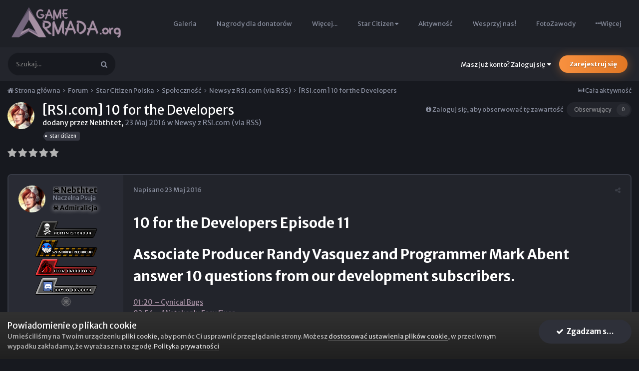

--- FILE ---
content_type: text/html;charset=UTF-8
request_url: https://gamearmada.org/forums/topic/2171-rsicom-10-for-the-developers/
body_size: 24644
content:
<!DOCTYPE html>
<html lang="pl-PL" dir="ltr">
	<head>
		<title>[RSI.com] 10 for the Developers - Newsy z RSI.com (via RSS) - Game Armada / Star Citizen Polska - największa polska społeczność Star Citizen</title>
	
	
		<link rel="icon" type="image/png" href="https://gamearmada.org/uploads/favicons/favicon-16x16.png?v=1ca3d814f6" sizes="16x16"><link rel="icon" type="image/png" href="https://gamearmada.org/uploads/favicons/favicon-32x32.png?v=1ca3d814f6" sizes="32x32"><link rel="icon" type="image/png" href="https://gamearmada.org/uploads/favicons/favicon-96x96.png?v=1ca3d814f6" sizes="96x96"><link rel="icon" type="image/png" href="https://gamearmada.org/uploads/favicons/android-chrome-192x192.png?v=1ca3d814f6" sizes="192x192"><link rel="apple-touch-icon" sizes="57x57" href="https://gamearmada.org/uploads/favicons/apple-touch-icon-57x57.png?v=1ca3d814f6"><link rel="apple-touch-icon" sizes="60x60" href="https://gamearmada.org/uploads/favicons/apple-touch-icon-60x60.png?v=1ca3d814f6"><link rel="apple-touch-icon" sizes="72x72" href="https://gamearmada.org/uploads/favicons/apple-touch-icon-72x72.png?v=1ca3d814f6"><link rel="apple-touch-icon" sizes="76x76" href="https://gamearmada.org/uploads/favicons/apple-touch-icon-76x76.png?v=1ca3d814f6"><link rel="apple-touch-icon" sizes="114x114" href="https://gamearmada.org/uploads/favicons/apple-touch-icon-114x114.png?v=1ca3d814f6"><link rel="apple-touch-icon" sizes="120x120" href="https://gamearmada.org/uploads/favicons/apple-touch-icon-120x120.png?v=1ca3d814f6"><link rel="apple-touch-icon" sizes="144x144" href="https://gamearmada.org/uploads/favicons/apple-touch-icon-144x144.png?v=1ca3d814f6"><link rel="apple-touch-icon" sizes="152x152" href="https://gamearmada.org/uploads/favicons/apple-touch-icon-152x152.png?v=1ca3d814f6"><link rel="apple-touch-icon" sizes="180x180" href="https://gamearmada.org/uploads/favicons/apple-touch-icon-180x180.png?v=1ca3d814f6"><link rel="apple-touch-icon" sizes="180x180" href="https://gamearmada.org/uploads/favicons/apple-touch-icon.png?v=1ca3d814f6"><link rel="apple-touch-icon" sizes="180x180" href="https://gamearmada.org/uploads/favicons/apple-touch-icon-precomposed.png?v=1ca3d814f6"><link rel="mask-icon" href="https://gamearmada.org/uploads/favicons/safari-pinned-tab.svg?v=1ca3d814f6" color="#5bbad5"><link rel="apple-touch-icon" sizes="57x57" href="https://gamearmada.org/uploads/favicons/apple-touch-icon-57x57.png?v=1ca3d814f6"><link rel="apple-touch-icon" sizes="60x60" href="https://gamearmada.org/uploads/favicons/apple-touch-icon-60x60.png?v=1ca3d814f6"><link rel="apple-touch-icon" sizes="72x72" href="https://gamearmada.org/uploads/favicons/apple-touch-icon-72x72.png?v=1ca3d814f6"><link rel="apple-touch-icon" sizes="76x76" href="https://gamearmada.org/uploads/favicons/apple-touch-icon-76x76.png?v=1ca3d814f6"><link rel="apple-touch-icon" sizes="114x114" href="https://gamearmada.org/uploads/favicons/apple-touch-icon-114x114.png?v=1ca3d814f6"><link rel="apple-touch-icon" sizes="120x120" href="https://gamearmada.org/uploads/favicons/apple-touch-icon-120x120.png?v=1ca3d814f6"><link rel="apple-touch-icon" sizes="144x144" href="https://gamearmada.org/uploads/favicons/apple-touch-icon-144x144.png?v=1ca3d814f6"><link rel="apple-touch-icon" sizes="152x152" href="https://gamearmada.org/uploads/favicons/apple-touch-icon-152x152.png?v=1ca3d814f6"><link rel="apple-touch-icon" sizes="180x180" href="https://gamearmada.org/uploads/favicons/apple-touch-icon-180x180.png?v=1ca3d814f6"><link rel="apple-touch-icon" sizes="180x180" href="https://gamearmada.org/uploads/favicons/apple-touch-icon.png?v=1ca3d814f6"><link rel="apple-touch-icon" sizes="180x180" href="https://gamearmada.org/uploads/favicons/apple-touch-icon-precomposed.png?v=1ca3d814f6"><link rel="mask-icon" href="https://gamearmada.org/uploads/favicons/safari-pinned-tab.svg?v=1ca3d814f6" color="#5bbad5"><meta name="msapplication-TileImage" content="https://gamearmada.org/uploads/favicons/mstile-144x144.png?v=1ca3d814f6"><meta name="msapplication-TileImage" content="https://gamearmada.org/uploads/favicons/mstile-150x150.png?v=1ca3d814f6"><meta name="msapplication-TileImage" content="https://gamearmada.org/uploads/favicons/mstile-310x150.png?v=1ca3d814f6"><meta name="msapplication-TileImage" content="https://gamearmada.org/uploads/favicons/mstile-310x310.png?v=1ca3d814f6"><meta name="msapplication-TileImage" content="https://gamearmada.org/uploads/favicons/mstile-70x70.png?v=1ca3d814f6"><link rel='manifest' href='https://gamearmada.org/uploads/favicons/manifest.json'><meta name='theme-color' content='#5b4f63'><meta name='msapplication-config' content='https://gamearmada.org/uploads/favicons/browserconfig.xml'><meta name='msapplication-TileColor' content='#333333'>
	

		
			<script>
  (function(i,s,o,g,r,a,m){i['GoogleAnalyticsObject']=r;i[r]=i[r]||function(){
  (i[r].q=i[r].q||[]).push(arguments)},i[r].l=1*new Date();a=s.createElement(o),
  m=s.getElementsByTagName(o)[0];a.async=1;a.src=g;m.parentNode.insertBefore(a,m)
  })(window,document,'script','https://www.google-analytics.com/analytics.js','ga');

  ga('create', 'UA-87930659-1', 'auto');
  ga('send', 'pageview');

</script>
		
		<!--[if lt IE 9]>
			<link rel="stylesheet" type="text/css" href="https://gamearmada.org/uploads/css_built_121/5e61784858ad3c11f00b5706d12afe52_ie8.css.003b60a1a2bd6e3b8073e60620e82e8f.css">
		    <script src="//gamearmada.org/applications/core/interface/html5shiv/html5shiv.js"></script>
		<![endif]-->
		
<meta charset="utf-8">

	<meta name="viewport" content="width=device-width, initial-scale=1">


	
	
		<meta property="og:image" content="https://gamearmada.org/uploads/monthly_2019_02/sharer_img.jpg.40c7870a9cb95e82016ce24ac77e6898.jpg">
	


	<meta name="twitter:card" content="summary_large_image" />


	
		<meta name="twitter:site" content="@Game_Armada" />
	


	
		
			
				<meta property="og:title" content="[RSI.com] 10 for the Developers">
			
		
	

	
		
			
				<meta property="og:type" content="object">
			
		
	

	
		
			
				<meta property="og:url" content="https://gamearmada.org/forums/topic/2171-rsicom-10-for-the-developers/">
			
		
	

	
		
			
				<meta name="description" content="10 for the Developers Episode 11 Associate Producer Randy Vasquez and Programmer Mark Abent answer 10 questions from our development subscribers. 01:20 – Cynical Bugs03:54 – Mistakenly Easy Fixes07:21 – Open Vs. Closed Development09:57 – My Own Bug Smashing12:47 – Bug Fix Ripple Effects16:26 – Co...">
			
		
	

	
		
			
				<meta property="og:description" content="10 for the Developers Episode 11 Associate Producer Randy Vasquez and Programmer Mark Abent answer 10 questions from our development subscribers. 01:20 – Cynical Bugs03:54 – Mistakenly Easy Fixes07:21 – Open Vs. Closed Development09:57 – My Own Bug Smashing12:47 – Bug Fix Ripple Effects16:26 – Co...">
			
		
	

	
		
			
				<meta property="og:updated_time" content="2016-05-23T21:46:10Z">
			
		
	

	
		
			
				<meta name="keywords" content="star citizen">
			
		
	

	
		
			
				<meta property="og:site_name" content="Game Armada / Star Citizen Polska - największa polska społeczność Star Citizen">
			
		
	

	
		
			
				<meta property="og:locale" content="pl_PL">
			
		
	


	
		<link rel="canonical" href="https://gamearmada.org/forums/topic/2171-rsicom-10-for-the-developers/" />
	

<link rel="alternate" type="application/rss+xml" title="RSS" href="https://gamearmada.org/rss/1--.xml/" />


<link rel="manifest" href="https://gamearmada.org/manifest.webmanifest/">
<meta name="msapplication-config" content="https://gamearmada.org/browserconfig.xml/">
<meta name="msapplication-starturl" content="/">
<meta name="application-name" content="Game Armada / Star Citizen Polska - największa polska społeczność Star Citizen">
<meta name="apple-mobile-web-app-title" content="Game Armada / Star Citizen Polska - największa polska społeczność Star Citizen">

	<meta name="theme-color" content="#1e2026">






		

	
		
			
				<link href="https://fonts.googleapis.com/css?family=Merriweather%20Sans:300,300i,400,400i,500,500i,600,600i,700,700i" rel="stylesheet" referrerpolicy="origin">
			
		
	



	<link rel='stylesheet' href='https://gamearmada.org/uploads/css_built_121/341e4a57816af3ba440d891ca87450ff_framework.css.bac7623862a968d2d39b8fb9682b0501.css?v=62d9c4abf2' media='all'>

	<link rel='stylesheet' href='https://gamearmada.org/uploads/css_built_121/05e81b71abe4f22d6eb8d1a929494829_responsive.css.4801eff7b2ae115760e4ec076981d013.css?v=62d9c4abf2' media='all'>

	<link rel='stylesheet' href='https://gamearmada.org/uploads/css_built_121/20446cf2d164adcc029377cb04d43d17_flags.css.0c0ed134c92f1d9ec53b1aa6f430ea90.css?v=62d9c4abf2' media='all'>

	<link rel='stylesheet' href='https://gamearmada.org/uploads/css_built_121/79bfb05544daeca4ec6d8979c07ae88e_button.css.6b17f5731fa5c9bae79ceefd93aaa335.css?v=62d9c4abf2' media='all'>

	<link rel='stylesheet' href='https://gamearmada.org/uploads/css_built_121/90eb5adf50a8c640f633d47fd7eb1778_core.css.0cdf29fb24602f0029f40e4fcbcd1a25.css?v=62d9c4abf2' media='all'>

	<link rel='stylesheet' href='https://gamearmada.org/uploads/css_built_121/5a0da001ccc2200dc5625c3f3934497d_core_responsive.css.9750a9328e36ac831d03f5321184b2b3.css?v=62d9c4abf2' media='all'>

	<link rel='stylesheet' href='https://gamearmada.org/uploads/css_built_121/f6c2e70b9ca9bb3683a2629adf2a13b9_feedback.css.2abbaf7b5ae7f85968bf689040359a43.css?v=62d9c4abf2' media='all'>

	<link rel='stylesheet' href='https://gamearmada.org/uploads/css_built_121/d067990e62d996041e0f67e7797733e4_global.css.099af2060cc036995cb4f0191a92d040.css?v=62d9c4abf2' media='all'>

	<link rel='stylesheet' href='https://gamearmada.org/uploads/css_built_121/62e269ced0fdab7e30e026f1d30ae516_forums.css.a1820733d80b481e9c07c20f461d5b36.css?v=62d9c4abf2' media='all'>

	<link rel='stylesheet' href='https://gamearmada.org/uploads/css_built_121/76e62c573090645fb99a15a363d8620e_forums_responsive.css.28e85e8cf01445dbecbc985c18c433da.css?v=62d9c4abf2' media='all'>




<link rel='stylesheet' href='https://gamearmada.org/uploads/css_built_121/258adbb6e4f3e83cd3b355f84e3fa002_custom.css.96adca9bade90a1694065a58ad88d137.css?v=62d9c4abf2' media='all'>



		
		

	</head>
	<body class="preload ipsApp ipsApp_front ipsJS_none ipsClearfix" data-controller="core.front.core.app"  data-message=""  data-pageapp="forums" data-pagelocation="front" data-pagemodule="forums" data-pagecontroller="topic" data-pageid="2171" >
		<a href="#elContent" class="ipsHide" title="Przejdź do głównej zawartości tej strony" accesskey="m">Skocz do zawartości</a>
		
		<div id="ipsLayout_header" class="ipsClearfix">
			





			
<ul id='elMobileNav' class='ipsList_inline ipsResponsive_hideDesktop ipsResponsive_block' data-controller='core.front.core.mobileNav'>
	
		
			
			
				
				
			
				
				
			
				
				
			
				
					<li id='elMobileBreadcrumb'>
						<a href='https://gamearmada.org/forums/forum/61-newsy-z-rsicom-via-rss/'>
							<span>Newsy z RSI.com (via RSS)</span>
						</a>
					</li>
				
				
			
				
				
			
		
	
	
	
	<li >
		<a data-action="defaultStream" class='ipsType_light'  href='https://gamearmada.org/discover/'><i class='icon-newspaper'></i></a>
	</li>

	

	
		<li class='ipsJS_show'>
			<a href='https://gamearmada.org/search/'><i class='fa fa-search'></i></a>
		</li>
	
	<li data-ipsDrawer data-ipsDrawer-drawerElem='#elMobileDrawer'>
		<a href='#'>
			
			
				
			
			
			
			<i class='fa fa-navicon'></i>
		</a>
	</li>
</ul>
			

  <header id="lkHeader_main">
    <div class='ipsLayout_container'>
      <div id="lkLogo">


<a href='https://gamearmada.org/' id='elLogo' accesskey='1'><img src="https://gamearmada.org/uploads/monthly_2019_07/logo_org_75.png.28422aed5a4292158da210799483e6cf.png" alt='Game Armada / Star Citizen Polska - największa polska społeczność Star Citizen'></a>
</div>
      <div id="lkNav_mainContainer">
        

	<div id="lkNav_main" class='lkNav  ipsResponsive_hidePhone ipsResponsive_hideTablet'>
		<div class='ipsNavBar_primary '>
			<ul data-role="primaryNavBar" class='lkNav_primary'>
				


	
		
		
		<li  data-role="navBarItem" data-navApp="core" data-navExt="CustomItem">
			
			
				<a href="https://gamearmada.org/home/"  data-navItem-id="118" >
					NewsNet
				</a>
			
			
		</li>
	
	

	
		
		
			
		
		<li class='ipsNavBar_active' data-active data-role="navBarItem" data-navApp="forums" data-navExt="Forums">
			
			
				<a href="https://gamearmada.org/forums/"  data-navItem-id="7" data-navDefault>
					Forum
				</a>
			
			
		</li>
	
	

	
		
		
		<li  data-role="navBarItem" data-navApp="cms" data-navExt="Pages">
			
			
				<a href="https://gamearmada.org/star-citizen-polska/"  data-navItem-id="132" >
					Star Citizen - jak zacząć
				</a>
			
			
		</li>
	
	

	
		
		
		<li  data-role="navBarItem" data-navApp="core" data-navExt="Promoted">
			
			
				<a href="https://gamearmada.org/ourpicks/"  data-navItem-id="97" >
					Polecana zawartość
				</a>
			
			
		</li>
	
	

	
		
		
		<li  data-role="navBarItem" data-navApp="gallery" data-navExt="Gallery">
			
			
				<a href="https://gamearmada.org/gallery/"  data-navItem-id="38" >
					Galeria
				</a>
			
			
		</li>
	
	

	
		
		
		<li  data-role="navBarItem" data-navApp="core" data-navExt="CustomItem">
			
			
				<a href="https://gamearmada.org/store/category/6-nagrody-dla-donatorow/"  data-navItem-id="141" >
					Nagrody dla donatorów
				</a>
			
			
		</li>
	
	

	
		
		
		<li  data-role="navBarItem" data-navApp="core" data-navExt="CustomItem">
			
			
				<a href="https://gamearmada.org"  data-navItem-id="115" >
					Więcej...
				</a>
			
			
				<ul class='lkNav_subnav ipsNavBar_secondary' data-role='secondaryNavBar'>
					


	
		
		
		<li  data-role="navBarItem" data-navApp="blog" data-navExt="Blogs">
			
			
				<a href="https://gamearmada.org/blogs/"  data-navItem-id="108" >
					Blogi
				</a>
			
			
		</li>
	
	

	
		
		
		<li  data-role="navBarItem" data-navApp="core" data-navExt="Clubs">
			
			
				<a href="https://gamearmada.org/clubs/"  data-navItem-id="98" >
					Kluby
				</a>
			
			
		</li>
	
	

	
		
		
		<li  data-role="navBarItem" data-navApp="downloads" data-navExt="Downloads">
			
			
				<a href="https://gamearmada.org/files/"  data-navItem-id="37" >
					Pliki
				</a>
			
			
		</li>
	
	

	
		
		
		<li  data-role="navBarItem" data-navApp="cms" data-navExt="Pages">
			
			
				<a href="https://gamearmada.org/twitch/"  data-navItem-id="112" >
					Twitch
				</a>
			
			
		</li>
	
	

	
		
		
		<li  data-role="navBarItem" data-navApp="feedback" data-navExt="Feedback">
			
			
				<a href="https://gamearmada.org/feedback/"  data-navItem-id="100" >
					Opinie
				</a>
			
			
		</li>
	
	

	
		
		
		<li  data-role="navBarItem" data-navApp="calendar" data-navExt="Calendar">
			
			
				<a href="https://gamearmada.org/calendar/"  data-navItem-id="11" >
					Kalendarz
				</a>
			
			
		</li>
	
	

	
		
		
		<li  data-role="navBarItem" data-navApp="core" data-navExt="Leaderboard">
			
			
				<a href="https://gamearmada.org/leaderboard/"  data-navItem-id="76" >
					Ranking
				</a>
			
			
		</li>
	
	

	
		
		
		<li  data-role="navBarItem" data-navApp="staffappsystem" data-navExt="Applications">
			
			
				<a href="https://gamearmada.org/staffapplications/"  data-navItem-id="140" >
					Applications
				</a>
			
			
		</li>
	
	

				</ul>
			
		</li>
	
	

	
		
		
		<li  data-role="navBarItem" data-navApp="core" data-navExt="Menu">
			
			
				<a href="#" id="elNavigation_109" data-navItem-id="109" >
					<span>Star Citizen <i class="fa fa-caret-down"></i></span>
				</a>
				<ul id="elNavigation_109_menu" class="lkNav_sub_nav">
					

	
		
			<li class='lkNav_item' >
				<a href='https://gamearmada.org/star-citizen-patch-notes/' >
					Star Citizen Patch Notes
				</a>
			</li>
		
	

	
		
			<li class='lkNav_item' >
				<a href='https://gamearmada.org/star-citizen-faq/' >
					Star Citizen - FAQ
				</a>
			</li>
		
	

	
		
			<li class='lkNav_item' >
				<a href='https://gamearmada.org/application/form/1-zgloszenie-do-ater-dracones/' >
					Zgłoszenie do Ater Dracones
				</a>
			</li>
		
	

	
		
			<li class='lkNav_item' >
				<a href='https://gamearmada.org/application/form/2-zg%C5%82oszenie-do-test%C3%B3w-star-citizen/' >
					Zgłoszenie do testów Star Citizen
				</a>
			</li>
		
	

				</ul>
			
			
		</li>
	
	

	
		
		
		<li  data-role="navBarItem" data-navApp="core" data-navExt="CustomItem">
			
			
				<a href="https://gamearmada.org/discover/"  data-navItem-id="2" >
					Aktywność
				</a>
			
			
				<ul class='lkNav_subnav ipsNavBar_secondary' data-role='secondaryNavBar'>
					


	
		
		
		<li  data-role="navBarItem" data-navApp="core" data-navExt="OnlineUsers">
			
			
				<a href="https://gamearmada.org/online/"  data-navItem-id="15" >
					Użytkownicy online
				</a>
			
			
		</li>
	
	

	
		
		
		<li  data-role="navBarItem" data-navApp="core" data-navExt="AllActivity">
			
			
				<a href="https://gamearmada.org/discover/"  data-navItem-id="16" >
					Cała aktywność
				</a>
			
			
		</li>
	
	

	
		
		
		<li  data-role="navBarItem" data-navApp="core" data-navExt="YourActivityStreams">
			
			
				<a href="#"  data-navItem-id="17" >
					Twoje kanały aktywności
				</a>
			
			
		</li>
	
	

	
		
		
		<li  data-role="navBarItem" data-navApp="core" data-navExt="YourActivityStreamsItem">
			
			
				<a href="https://gamearmada.org/discover/unread/"  data-navItem-id="18" >
					Nieprzeczytana zawartość
				</a>
			
			
		</li>
	
	

	
		
		
		<li  data-role="navBarItem" data-navApp="core" data-navExt="YourActivityStreamsItem">
			
			
				<a href="https://gamearmada.org/discover/content-started/"  data-navItem-id="19" >
					Zawartość, którą rozpocząłeś
				</a>
			
			
		</li>
	
	

	
		
		
		<li  data-role="navBarItem" data-navApp="core" data-navExt="Search">
			
			
				<a href="https://gamearmada.org/search/"  data-navItem-id="20" >
					Szukaj
				</a>
			
			
		</li>
	
	

	
	

				</ul>
			
		</li>
	
	

	
		
		
		<li  data-role="navBarItem" data-navApp="nexus" data-navExt="Store">
			
			
				<a href="https://gamearmada.org/store/"  data-navItem-id="129" >
					Wesprzyj nas!
				</a>
			
			
				<ul class='lkNav_subnav ipsNavBar_secondary' data-role='secondaryNavBar'>
					


	
		
		
		<li  data-role="navBarItem" data-navApp="nexus" data-navExt="Orders">
			
			
				<a href="https://gamearmada.org/clients/orders/"  data-navItem-id="22" >
					Zamówienia
				</a>
			
			
		</li>
	
	

	
		
		
		<li  data-role="navBarItem" data-navApp="nexus" data-navExt="Subscriptions">
			
			
				<a href="https://gamearmada.org/subscriptions/"  data-navItem-id="127" >
					Subskrypcje
				</a>
			
			
		</li>
	
	

	
		
		
		<li  data-role="navBarItem" data-navApp="nexus" data-navExt="Purchases">
			
			
				<a href="https://gamearmada.org/clients/purchases/"  data-navItem-id="23" >
					Zarządzanie zamówieniami
				</a>
			
			
		</li>
	
	

	
		
		
		<li  data-role="navBarItem" data-navApp="core" data-navExt="Menu">
			
			
				<a href="#" id="elNavigation_58" data-navItem-id="58" >
					<span>Moje dane <i class="fa fa-caret-down"></i></span>
				</a>
				<ul id="elNavigation_58_menu" class="lkNav_sub_nav">
					

	
		
			<li class='lkNav_item' >
				<a href='https://gamearmada.org/clients/info/' >
					Informacje osobiste
				</a>
			</li>
		
	

	
		
			<li class='lkNav_item' >
				<a href='https://gamearmada.org/clients/addresses/' >
					Adresy
				</a>
			</li>
		
	

	

	

	
		
			<li class='lkNav_item' >
				<a href='https://gamearmada.org/clients/alternative-contacts/' >
					Dodatkowe kontakty
				</a>
			</li>
		
	

	

				</ul>
			
			
		</li>
	
	

	
	

				</ul>
			
		</li>
	
	

	
	

	
		
		
		<li  data-role="navBarItem" data-navApp="competition" data-navExt="Competition">
			
			
				<a href="https://gamearmada.org/competition/"  data-navItem-id="137" >
					FotoZawody
				</a>
			
			
				<ul class='lkNav_subnav ipsNavBar_secondary' data-role='secondaryNavBar'>
					


	
		
		
		<li  data-role="navBarItem" data-navApp="competition" data-navExt="Index">
			
			
				<a href="https://gamearmada.org/index.php?app=competition"  data-navItem-id="138" >
					Aktualne konkursy
				</a>
			
			
		</li>
	
	

	
		
		
		<li  data-role="navBarItem" data-navApp="competition" data-navExt="History">
			
			
				<a href="https://gamearmada.org/competition/history/"  data-navItem-id="139" >
					Zakończone konkursy
				</a>
			
			
		</li>
	
	

				</ul>
			
		</li>
	
	

              	<li class="lkNav_more">
                  <a>
                    <div class="ipsMenuIcon ipsMenuIconType_fa"><i class="fa fa-ellipsis-h"></i></div>
                    <span>Więcej</span>
                  </a>
                  <ul></ul>
              	</li>
			</ul>
		</div>
	</div>

      </div>
    </div>
  </header>
  
    <header id="lkHeader_sub">
      <div id="lkNav_subContainer">
        <div class='ipsLayout_container'>
          

	<div id="elSearchWrapper">
		<div id='elSearch' class='' data-controller='core.front.core.quickSearch'>
			<form accept-charset='utf-8' action='//gamearmada.org/search/?do=quicksearch' method='post'>
				<input type='search' id='elSearchField' placeholder='Szukaj...' name='q' autocomplete='off'>
				<button class='cSearchSubmit' type="submit"><i class="fa fa-search"></i></button>
				<div id="elSearchExpanded">
					<div class="ipsMenu_title">
						Szukaj w
					</div>
					<ul class="ipsSideMenu_list ipsSideMenu_withRadios ipsSideMenu_small ipsType_normal" data-ipsSideMenu data-ipsSideMenu-type="radio" data-ipsSideMenu-responsive="false" data-role="searchContexts">
						<li>
							<a href="#" class='ipsSideMenu_item ipsSideMenu_itemActive' data-ipsMenuValue='all'>
								<input type="radio" name="type" value="all" checked id="elQuickSearchRadio_type_all">
								<label for='elQuickSearchRadio_type_all' id='elQuickSearchRadio_type_all_label'>Wszędzie</label>
							</a>
						</li>
						
						
							<li>
								<a href="#" class='ipsSideMenu_item' data-ipsMenuValue='forums_topic'>
									<input type="radio" name="type" value="forums_topic" id="elQuickSearchRadio_type_forums_topic">
									<label for='elQuickSearchRadio_type_forums_topic' id='elQuickSearchRadio_type_forums_topic_label'>Tematy</label>
								</a>
							</li>
						
						
							
								<li>
									<a href="#" class='ipsSideMenu_item' data-ipsMenuValue='contextual_{&quot;type&quot;:&quot;forums_topic&quot;,&quot;nodes&quot;:61}'>
										<input type="radio" name="type" value='contextual_{&quot;type&quot;:&quot;forums_topic&quot;,&quot;nodes&quot;:61}' id='elQuickSearchRadio_type_contextual_4718387df0ae474de35ec314992fd681'>
										<label for='elQuickSearchRadio_type_contextual_4718387df0ae474de35ec314992fd681' id='elQuickSearchRadio_type_contextual_4718387df0ae474de35ec314992fd681_label'>To forum</label>
									</a>
								</li>
							
								<li>
									<a href="#" class='ipsSideMenu_item' data-ipsMenuValue='contextual_{&quot;type&quot;:&quot;forums_topic&quot;,&quot;item&quot;:2171}'>
										<input type="radio" name="type" value='contextual_{&quot;type&quot;:&quot;forums_topic&quot;,&quot;item&quot;:2171}' id='elQuickSearchRadio_type_contextual_6ac61d3418e24b3d713505fa9364fbfa'>
										<label for='elQuickSearchRadio_type_contextual_6ac61d3418e24b3d713505fa9364fbfa' id='elQuickSearchRadio_type_contextual_6ac61d3418e24b3d713505fa9364fbfa_label'>Ten temat</label>
									</a>
								</li>
							
						
						<li data-role="showMoreSearchContexts">
							<a href="#" class='ipsSideMenu_item' data-action="showMoreSearchContexts" data-exclude="forums_topic">
								Więcej opcji...
							</a>
						</li>
					</ul>
					<div class="ipsMenu_title">
						Znajdź wyniki, które zawierają...
					</div>
					<ul class='ipsSideMenu_list ipsSideMenu_withRadios ipsSideMenu_small ipsType_normal' role="radiogroup" data-ipsSideMenu data-ipsSideMenu-type="radio" data-ipsSideMenu-responsive="false" data-filterType='andOr'>
						
							<li>
								<a class='ipsSideMenu_item ipsSideMenu_itemActive' data-ipsMenuValue='or'>
									<input type="radio" name="search_and_or" value="or" checked id="elRadio_andOr_or">
									<label for='elRadio_andOr_or' id='elField_andOr_label_or'>Zawierają <em>dowolne</em> z moich wyszukiwanych słów</label>
								</a>
							</li>
						
							<li>
								<a class='ipsSideMenu_item ' data-ipsMenuValue='and'>
									<input type="radio" name="search_and_or" value="and"  id="elRadio_andOr_and">
									<label for='elRadio_andOr_and' id='elField_andOr_label_and'><em>Wszystkie</em> z moich wyszukiwanych słów</label>
								</a>
							</li>
						
					</ul>
					<div class="ipsMenu_title">
						Szukaj wyników w...
					</div>
					<ul class='ipsSideMenu_list ipsSideMenu_withRadios ipsSideMenu_small ipsType_normal' role="radiogroup" data-ipsSideMenu data-ipsSideMenu-type="radio" data-ipsSideMenu-responsive="false" data-filterType='searchIn'>
						<li>
							<a class='ipsSideMenu_item ipsSideMenu_itemActive' data-ipsMenuValue='all'>
								<input type="radio" name="search_in" value="all" checked id="elRadio_searchIn_and">
								<label for='elRadio_searchIn_and' id='elField_searchIn_label_all'>Tytułach i zawartości</label>
							</a>
						</li>
						<li>
							<a class='ipsSideMenu_item' data-ipsMenuValue='titles'>
								<input type="radio" name="search_in" value="titles" id="elRadio_searchIn_titles">
								<label for='elRadio_searchIn_titles' id='elField_searchIn_label_titles'>Jedynie w tytułach</label>
							</a>
						</li>
					</ul>
				</div>
			</form>
		</div>
	</div>

          

	<ul id="elUserNav" class="ipsList_inline cSignedOut ipsClearfix ipsResponsive_hidePhone ipsResponsive_block">
		
		
	


	<li class='cUserNav_icon ipsHide' id='elCart_container'></li>
	<li class='elUserNav_sep ipsHide' id='elCart_sep'></li>

<li id="elSignInLink">
			<a href="https://gamearmada.org/login/" data-ipsmenu-closeonclick="false" data-ipsmenu id="elUserSignIn">
				Masz już konto? Zaloguj się  <i class="fa fa-caret-down"></i>
			</a>
			
<div id='elUserSignIn_menu' class='ipsMenu ipsMenu_auto ipsHide'>
	<form accept-charset='utf-8' method='post' action='https://gamearmada.org/login/' data-controller="core.global.core.login">
		<input type="hidden" name="csrfKey" value="93c41093381094388653a9e8d73b54ef">
		<input type="hidden" name="ref" value="aHR0cHM6Ly9nYW1lYXJtYWRhLm9yZy9mb3J1bXMvdG9waWMvMjE3MS1yc2ljb20tMTAtZm9yLXRoZS1kZXZlbG9wZXJzLw==">
		<div data-role="loginForm">
			
			
			
				<div class='ipsColumns ipsColumns_noSpacing'>
					<div class='ipsColumn ipsColumn_wide' id='elUserSignIn_internal'>
						
<div class="ipsPad ipsForm ipsForm_vertical">
	<h4 class="ipsType_sectionHead">Zaloguj się</h4>
	<br><br>
	<ul class='ipsList_reset'>
		<li class="ipsFieldRow ipsFieldRow_noLabel ipsFieldRow_fullWidth">
			
			
				<input type="text" placeholder="Nazwa użytkownika lub adres e-mail" name="auth" autocomplete="email">
			
		</li>
		<li class="ipsFieldRow ipsFieldRow_noLabel ipsFieldRow_fullWidth">
			<input type="password" placeholder="Hasło" name="password" autocomplete="current-password">
		</li>
		<li class="ipsFieldRow ipsFieldRow_checkbox ipsClearfix">
			<span class="ipsCustomInput">
				<input type="checkbox" name="remember_me" id="remember_me_checkbox" value="1" checked aria-checked="true">
				<span></span>
			</span>
			<div class="ipsFieldRow_content">
				<label class="ipsFieldRow_label" for="remember_me_checkbox">Zapamiętaj mnie</label>
				<span class="ipsFieldRow_desc">Nie polecane na współdzielonych komputerach</span>
			</div>
		</li>
		
			<li class="ipsFieldRow ipsFieldRow_checkbox ipsClearfix">
				<span class="ipsCustomInput">
					<input type="checkbox" name="anonymous" id="anonymous_checkbox" value="1" aria-checked="false">
					<span></span>
				</span>
				<div class="ipsFieldRow_content">
					<label class="ipsFieldRow_label" for="anonymous_checkbox">Logowanie anonimowe</label>
				</div>
			</li>
		
		<li class="ipsFieldRow ipsFieldRow_fullWidth">
			<br>
			<button type="submit" name="_processLogin" value="usernamepassword" class="ipsButton ipsButton_primary ipsButton_small" id="elSignIn_submit">Zaloguj się</button>
			
				<br>
				<p class="ipsType_right ipsType_small">
					
						<a href='https://gamearmada.org/lostpassword/' data-ipsDialog data-ipsDialog-title='Nie pamiętasz hasła?'>
					
					Nie pamiętasz hasła?</a>
				</p>
			
		</li>
	</ul>
</div>
					</div>
					<div class='ipsColumn ipsColumn_wide'>
						<div class='ipsPad' id='elUserSignIn_external'>
							<div class='ipsAreaBackground_light ipsPad_half'>
								
									<p class='ipsType_reset ipsType_small ipsType_center'><strong>Lub zaloguj się za pomocą jednego ze swoich kont</strong></p>
								
								
									<div class='ipsPad_half ipsType_center'>
										

<button type="submit" name="_processLogin" value="3" class='ipsButton ipsButton_verySmall ipsButton_fullWidth ipsSocial ipsSocial_facebook' style="background-color: #3a579a">
	
		<span class='ipsSocial_icon'>
			
				<i class='fa fa-facebook-official'></i>
			
		</span>
		<span class='ipsSocial_text'>Użyj konta Facebook</span>
	
</button>
									</div>
								
									<div class='ipsPad_half ipsType_center'>
										

<button type="submit" name="_processLogin" value="4" class='ipsButton ipsButton_verySmall ipsButton_fullWidth ipsSocial ipsSocial_google' style="background-color: #4285F4">
	
		<span class='ipsSocial_icon'>
			
				<i class='fa fa-google'></i>
			
		</span>
		<span class='ipsSocial_text'>Użyj konta Google</span>
	
</button>
									</div>
								
									<div class='ipsPad_half ipsType_center'>
										

<button type="submit" name="_processLogin" value="17" class='ipsButton ipsButton_verySmall ipsButton_fullWidth ipsSocial brilliantdiscord_discordButton' style="background-color: #7289DA">
	
		<span class='ipsSocial_icon'>
			
				<i class='fa fa-user-o bdi-fa-fab-discord'></i>
			
		</span>
		<span class='ipsSocial_text'>Użyj konta Discord</span>
	
</button>
									</div>
								
									<div class='ipsPad_half ipsType_center'>
										

<button type="submit" name="_processLogin" value="19" class='ipsButton ipsButton_verySmall ipsButton_fullWidth ipsSocial ' style="background-color: #171a21">
	
		<span class='ipsSocial_icon'>
			
				<i class='fa fa-steam'></i>
			
		</span>
		<span class='ipsSocial_text'>Użyj konta Steam</span>
	
</button>
									</div>
								
									<div class='ipsPad_half ipsType_center'>
										

<button type="submit" name="_processLogin" value="14" class='ipsButton ipsButton_verySmall ipsButton_fullWidth ipsSocial ipsSocial_twitter' style="background-color: #00abf0">
	
		<span class='ipsSocial_icon'>
			
				<i class='fa fa-twitter'></i>
			
		</span>
		<span class='ipsSocial_text'>Użyj konta Twitter</span>
	
</button>
									</div>
								
							</div>
						</div>
					</div>
				</div>
			
		</div>
	</form>
</div>
		</li>
		
			<li>
				
					<a href="https://gamearmada.org/register/"  id="elRegisterButton" class="ipsButton ipsButton_normal ipsButton_primary">Zarejestruj się</a>
				
			</li>
		
	</ul>

        </div>
      </div>
    </header>
  

		</div>
		

	
		
	



		

		<main id="ipsLayout_body" class="ipsLayout_container">
			<div id="ipsLayout_contentArea">
				<div id="ipsLayout_contentWrapper">
					
<nav class='ipsBreadcrumb ipsBreadcrumb_top ipsFaded_withHover'>
	

	<ul class='ipsList_inline ipsPos_right'>
		
		<li >
			<a data-action="defaultStream" class='ipsType_light '  href='https://gamearmada.org/discover/'><i class='icon-newspaper'></i> <span>Cała aktywność</span></a>
		</li>
		
	</ul>

	<ul data-role="breadcrumbList">
		<li>
			<a title="Strona główna" href='https://gamearmada.org/'>
				<span><i class='fa fa-home'></i> Strona główna <i class='fa fa-angle-right'></i></span>
			</a>
		</li>
		
		
			<li>
				
					<a href='https://gamearmada.org/forums/'>
						<span>Forum <i class='fa fa-angle-right'></i></span>
					</a>
				
			</li>
		
			<li>
				
					<a href='https://gamearmada.org/forums/forum/62-star-citizen-polska/'>
						<span>Star Citizen Polska <i class='fa fa-angle-right'></i></span>
					</a>
				
			</li>
		
			<li>
				
					<a href='https://gamearmada.org/forums/forum/14-spo%C5%82eczno%C5%9B%C4%87/'>
						<span>Społeczność <i class='fa fa-angle-right'></i></span>
					</a>
				
			</li>
		
			<li>
				
					<a href='https://gamearmada.org/forums/forum/61-newsy-z-rsicom-via-rss/'>
						<span>Newsy z RSI.com (via RSS) <i class='fa fa-angle-right'></i></span>
					</a>
				
			</li>
		
			<li>
				
					[RSI.com] 10 for the Developers
				
			</li>
		
	</ul>
</nav>
					
					
					<div id="ipsLayout_mainArea">
						<a id="elContent"></a>
						
						
						
						
							

	




						
						






<div class="ipsPageHeader ipsClearfix">
	
		<div class="ipsPos_right ipsResponsive_noFloat ipsResponsive_hidePhone">
			

<div data-followApp='forums' data-followArea='topic' data-followID='2171' data-controller='core.front.core.followButton'>
	
		<span class='ipsType_light ipsType_blendLinks ipsResponsive_hidePhone ipsResponsive_inline'><i class='fa fa-info-circle'></i> <a href='https://gamearmada.org/login/' title='Przejdź do strony logowania'>Zaloguj się, aby obserwować tę zawartość</a>&nbsp;&nbsp;</span>
	
	

	<div class="ipsFollow ipsPos_middle ipsButton ipsButton_link ipsButton_verySmall ipsButton_disabled" data-role="followButton">
		
			<span>Obserwujący</span>
			<span class='ipsCommentCount'>0</span>
		
	</div>

</div>
		</div>
		<div class="ipsPos_right ipsResponsive_noFloat ipsResponsive_hidePhone">
			



		</div>
		
	
	<div class="ipsPhotoPanel ipsPhotoPanel_small ipsPhotoPanel_notPhone ipsClearfix">
		


	<a href="https://gamearmada.org/profile/1-nebthtet/" data-ipshover data-ipshover-target="https://gamearmada.org/profile/1-nebthtet/?do=hovercard"  class="ipsUserPhoto ipsUserPhoto_small" title="Przejdź do profilu Nebthtet">
		

<img src="https://gamearmada.org/uploads/monthly_2018_11/kerrigan.thumb.jpg.65cc86f91b26a22afbd2f0359cb15a04.jpg" alt="Nebthtet" itemprop="image"> 


	</a>

		<div>
			<h1 class="ipsType_pageTitle ipsContained_container">
				

				
				
					<span class="ipsType_break ipsContained">
						<span>[RSI.com] 10 for the Developers</span>
					</span>
				
			</h1>
			
			<p class="ipsType_reset ipsType_blendLinks ipsSpacer_bottom ipsSpacer_half">
				<span class="ipsType_normal">
				
					dodany przez <span itemprop='name'>

<a href="https://gamearmada.org/profile/1-nebthtet/" data-ipshover data-ipshover-target="https://gamearmada.org/profile/1-nebthtet/?do=hovercard&amp;referrer=https%253A%252F%252Fgamearmada.org%252Fforums%252Ftopic%252F2171-rsicom-10-for-the-developers%252F" title="Przejdź do profilu Nebthtet" class="ipsType_break ">Nebthtet</a></span>,  <span class="ipsType_light"><time datetime='2016-05-23T21:46:10Z' title='2016.05.23 21:46 ' data-short='9 l '>23 Maj 2016</time> w <a href="https://gamearmada.org/forums/forum/61-newsy-z-rsicom-via-rss/">Newsy z RSI.com (via RSS)</a></span>
				
				</span>
				<br>
			</p>
			
				


	
		<ul class='ipsTags ipsList_inline ' >
			
				
					


<li >
	<a href="https://gamearmada.org/tags/star%20citizen/" class='ipsTag' title="Znajdź inną zawartość z tagiem 'star citizen'" rel="tag"><span>star citizen</span></a>
	
</li>
				
			
			
		</ul>
		
	

			
		</div>
	</div>
</div>








<div class="ipsClearfix">
	
		<div class="ipsPos_left ipsType_light ipsResponsive_hidePhone">
			
			
<div  class='ipsClearfix ipsRating  ipsRating_veryLarge'>
	
	<ul class='ipsRating_collective'>
		
			
				<li class='ipsRating_off'>
					<i class='fa fa-star'></i>
				</li>
			
		
			
				<li class='ipsRating_off'>
					<i class='fa fa-star'></i>
				</li>
			
		
			
				<li class='ipsRating_off'>
					<i class='fa fa-star'></i>
				</li>
			
		
			
				<li class='ipsRating_off'>
					<i class='fa fa-star'></i>
				</li>
			
		
			
				<li class='ipsRating_off'>
					<i class='fa fa-star'></i>
				</li>
			
		
	</ul>
</div>
		</div>
	
	
	<ul class="ipsToolList ipsToolList_horizontal ipsClearfix ipsSpacer_both ipsResponsive_hidePhone">
		
		
		
	</ul>
</div>

<div data-controller="core.front.core.commentFeed,forums.front.topic.view, core.front.core.ignoredComments" data-autopoll data-baseurl="https://gamearmada.org/forums/topic/2171-rsicom-10-for-the-developers/" data-lastpage data-feedid="topic-2171" class="cTopic ipsClear ipsSpacer_top">
	
			
	

	

<div data-controller='core.front.core.recommendedComments' data-url='https://gamearmada.org/forums/topic/2171-rsicom-10-for-the-developers/?recommended=comments' class='ipsAreaBackground ipsPad ipsBox ipsBox_transparent ipsSpacer_bottom ipsRecommendedComments ipsHide'>
	<div data-role="recommendedComments">
		<h2 class='ipsType_sectionHead ipsType_large'>Rekomendowane odpowiedzi</h2>
		
	</div>
</div>
	
	<div id="elPostFeed" data-role="commentFeed" data-controller="core.front.core.moderation" >
		<form action="https://gamearmada.org/forums/topic/2171-rsicom-10-for-the-developers/?csrfKey=93c41093381094388653a9e8d73b54ef&amp;do=multimodComment" method="post" data-ipspageaction data-role="moderationTools">
			
			
				
					
					
					



<a id="comment-40214"></a>
<article data-membergroup="4"  id="elComment_40214" class="cPost ipsBox  ipsComment  ipsComment_parent ipsClearfix ipsClear ipsColumns ipsColumns_noSpacing ipsColumns_collapsePhone ipsComment_highlighted ">
	

	<div class="cAuthorPane cAuthorPane_mobile">
      	<div class="cAuthorPane_photo">
			


	<a href="https://gamearmada.org/profile/1-nebthtet/" data-ipshover data-ipshover-target="https://gamearmada.org/profile/1-nebthtet/?do=hovercard"  class="ipsUserPhoto ipsUserPhoto_tiny" title="Przejdź do profilu Nebthtet">
		

<img src="https://gamearmada.org/uploads/monthly_2018_11/kerrigan.thumb.jpg.65cc86f91b26a22afbd2f0359cb15a04.jpg" alt="Nebthtet" itemprop="image"> 


	</a>

		</div>
      	<div class="lkComment_meta">
          <h3 class="ipsType_break ipsType_reset ipsType_blendLinks ipsTruncate ipsTruncate_line lkFlex">
              

<a href="https://gamearmada.org/profile/1-nebthtet/" data-ipshover data-ipshover-target="https://gamearmada.org/profile/1-nebthtet/?do=hovercard&amp;referrer=https%253A%252F%252Fgamearmada.org%252Fforums%252Ftopic%252F2171-rsicom-10-for-the-developers%252F" title="Przejdź do profilu Nebthtet" class="ipsType_break "><span class='lkgroup_Admiralicja' style="color:black; text-shadow: 0 0 10px white;"><b>☠️ Nebthtet</b></span></a>
              

	
		<a href='https://gamearmada.org/profile/1-nebthtet/reputation/' title="Reputacja użytkownika" data-ipsTooltip class='ipsRepBadge ipsRepBadge_positive'>
	
			<i class='fa fa-thumbs-up'></i><span>1 544</span>
	
		</a>
	

          </h3>
		</div>
	</div>
	<aside class="ipsComment_author cAuthorPane ipsColumn ipsColumn_medium ipsResponsive_hidePhone">		
		<ul class="cAuthorPane_info ipsList_reset">
      
			<li class="cAuthorPane_photo">
				<div class="lkAuthorPane_photo">
          


	<a href="https://gamearmada.org/profile/1-nebthtet/" data-ipshover data-ipshover-target="https://gamearmada.org/profile/1-nebthtet/?do=hovercard"  class="ipsUserPhoto ipsUserPhoto_small" title="Przejdź do profilu Nebthtet">
		

<img src="https://gamearmada.org/uploads/monthly_2018_11/kerrigan.thumb.jpg.65cc86f91b26a22afbd2f0359cb15a04.jpg" alt="Nebthtet" itemprop="image"> 


	</a>

        </div>
        <div class="lkAuthorPane_padding">
          <div class="lkComment_author">
            <div class="ipsTruncate ipsTruncate_line">

<a href="https://gamearmada.org/profile/1-nebthtet/" data-ipshover data-ipshover-target="https://gamearmada.org/profile/1-nebthtet/?do=hovercard&amp;wr=&amp;referrer=https%253A%252F%252Fgamearmada.org%252Fforums%252Ftopic%252F2171-rsicom-10-for-the-developers%252F" title="Przejdź do profilu Nebthtet" class="ipsType_break "><span class='lkgroup_Admiralicja' style="color:black; text-shadow: 0 0 10px white;"><b>☠️ Nebthtet</b></span></a></div>
            
              <div class="ipsType_light ipsTruncate ipsTruncate_line">Naczelna Psuja</div>
            
          </div>
          <div class="lkComment_rank"><span class='lkgroup_block_Admiralicja' style="color:black; text-shadow: 0 0 10px white;"><b>☠️ Admiralicja</b></span></div>
        </div>
			</li>
			
				<li><img src="https://gamearmada.org/uploads/monthly_2016_01/admin.png.3777f0e967db7e437815c276ebde63de.png" alt="" class='cAuthorGroupIcon 
ipsHide'></li>
	
		
		
			
				
			
		
		
			
			
				
					
				
				
				
			
			
			

	
	
		
			<li class='nbSecGroupIconsPost ipsResponsive_hidePhone ipsPad_bottom' data-ipsTooltip title='Admiralicja'><img src='https://gamearmada.org/uploads/monthly_2016_01/admin.png.3777f0e967db7e437815c276ebde63de.png' alt='' class='cAuthorGroupIcon'></li>
			
			
		
	
		
			<li class='nbSecGroupIconsPost ipsResponsive_hidePhone ipsPad_bottom' data-ipsTooltip title='Sztab Game Armady'><img src='https://gamearmada.org/uploads/monthly_2018_04/badge_redakcja2.png.27a1c3671d6dfe481967b172677e4519.png' alt='' class='cAuthorGroupIcon'></li>
			
			
		
	
		
			<li class='nbSecGroupIconsPost ipsResponsive_hidePhone ipsPad_bottom' data-ipsTooltip title='Ater Dracones'><img src='https://gamearmada.org/uploads/monthly_2017_11/badge_ad.png.ec1f48ba526a4ef913837312793dd3da.png' alt='' class='cAuthorGroupIcon'></li>
			
			
		
	
		
			<li class='nbSecGroupIconsPost ipsResponsive_hidePhone ipsPad_bottom' data-ipsTooltip title='Administracja Discord'><img src='https://gamearmada.org/uploads/monthly_2016_01/badge_admin_dc.png.0d03f11aee9cb803edce61c80f0e94a1.png' alt='' class='cAuthorGroupIcon'></li>
			
			
		
	
		
	

		
	

			
      
        <li><img src='https://gamearmada.org/uploads/monthly_2015_07/pip_12_Commander.png.fe1144aab4178d8c0ddab11b628a1502.png' alt=''></li>
	
		
		
			
				
			
		
		
	

      
      <li class="ipsSpacer_bottom">
        


      </li>
			
		  <li class="ipsSpacer_bottom">
            

	
		<a href='https://gamearmada.org/profile/1-nebthtet/reputation/' title="Reputacja użytkownika" data-ipsTooltip class='ipsRepBadge ipsRepBadge_positive'>
	
			<i class='fa fa-thumbs-up'></i><span>1 544</span>
	
		</a>
	

            <span data-ipstooltip="" class="ipsRepBadge ipsRepBadge_comments" _title="12 542 odpowiedzi">
              <i class="fa fa-comment"></i><span>12542</span>
            </span>
          </li>
				
				

	
	<li class='ipsResponsive_hidePhone ipsType_break'>
		
<span class='ft'>Lokalizacja: </span><span class='fc'>Warszawa, Centrum Sterowania Wszechświatem</span>
	</li>
	
	<li class='ipsResponsive_hidePhone ipsType_break'>
		
Kraj: PL
	</li>
	

	
	<li class='ipsResponsive_hidePhone ipsType_break'>
		
<strong>Discord:</strong> Nebthtet#4012
	</li>
	
	<li class='ipsResponsive_hidePhone ipsType_break'>
		
<span class="ft"><img src="https://gamearmada.org/grafiki/bnet-iconx16.png" alt="Blizzard BattleTag" title="Blizzard BattleTag"> </span><span class="fc">Nebthtet#2324</span>
	</li>
	
	<li class='ipsResponsive_hidePhone ipsType_break'>
		
<span class="ft"><img src="https://gamearmada.org/grafiki/uplay16x.png" alt="Uplay ID" title="Uplay ID"> </span><span class="fc">Nebthtet</span>
	</li>
	
	<li class='ipsResponsive_hidePhone ipsType_break'>
		
<span class="ft"><img src="https://gamearmada.org/grafiki/origin16x.png" alt="Origin" title="Origin"> </span><span class="fc">Nebthtet</span>
	</li>
	
	<li class='ipsResponsive_hidePhone ipsType_break'>
		
<span class="ft"><img src="https://gamearmada.org/grafiki/gog16x.png" alt="GOG ID" title="GOG ID"> </span><span class="fc">Nebthtet</span>
	</li>
	
	<li class='ipsResponsive_hidePhone ipsType_break'>
		
<span class="ft"><img src="https://gamearmada.org/grafiki/xbox_16x.png" alt="Xbox Live GamerTag" title="Xbox Live GamerTag"> </span><span class="fc"><a href="https://account.xbox.com/en-US/Profile?gamerTag=Nebthtet Prime">Nebthtet Prime</a></span>
	</li>
	
	<li class='ipsResponsive_hidePhone ipsType_break'>
		
<span class="ft"><img src="https://gamearmada.org/grafiki/psn_16x.png" alt="PlayStation Network ID" title="PlayStation Network ID"> </span><span class="fc"><a href="https://my.playstation.com/profile/Nebthtet">Nebthtet</a></span>
	</li>
	
	<li class='ipsResponsive_hidePhone ipsType_break'>
		
<span class="ft"><img src="https://gamearmada.org/grafiki/nintendo_16x.png" alt="Nintendo Friend Code" title="Nintendo Friend Code"> </span><span class="fc">SW-0818-2531-1512</span>
	</li>
	

	
	<li class='ipsResponsive_hidePhone ipsType_break'>
		
RSI Handle: <a href="https://robertsspaceindustries.com/citizens/Nebthtet" target="_blank">Nebthtet</a>
	</li>
	
	<li class='ipsResponsive_hidePhone ipsType_break'>
		
Referral: <a href=https://robertsspaceindustries.com/enlist?referral=STAR-MC65-MKPJ>STAR-MC65-MKPJ</a>
	</li>
	

			
      
		


<div class="ipsResponsive_showDesktop ipsResponsive_block">
	<fieldset>
		<legend class="ipsType_center"><a href="https://gamearmada.org/profile/1-nebthtet/?tab=node_trophies_TrophiesAndMedals">Trofea i medale</a> </legend>
		<div class="ipsTrophy-postbit-container ipsType_center">
			
			<img data-ipstooltip _title="7 lat" src=" https://gamearmada.org/uploads/trophies/622461683_7lat.png.4633510329b12111d746b48de1f02e93.png" class="trophy_trophyicon ipsTrophy-postbit-bit" />
			
			<img data-ipstooltip _title="Hiperspamer" src=" https://gamearmada.org/uploads/trophies/1161785105_10000postw.png.12712b16b31682b0db54ebe9e0910b6d.png" class="trophy_trophyicon ipsTrophy-postbit-bit" />
			
			<img data-ipstooltip _title="Żywa legenda" src=" https://gamearmada.org/uploads/trophies/1500rep.png.3942595f1416659281f0f3341f190f35.png" class="trophy_trophyicon ipsTrophy-postbit-bit" />
			
			<img data-ipstooltip _title="1000 grafik" src=" https://gamearmada.org/uploads/trophies/791764660_1Kpics.png.53ebc5ae720493a5a9d42f68c676706e.png" class="trophy_trophyicon ipsTrophy-postbit-bit" />
			
			<img data-ipstooltip _title="Weteran" src=" https://gamearmada.org/uploads/trophies/1409679902_25bestreplies.png.079e23df3ebe56056afb665620d30024.png" class="trophy_trophyicon ipsTrophy-postbit-bit" />
			
			<img data-ipstooltip _title="Uzależniony od społeczności" src=" https://gamearmada.org/uploads/trophies/1573751671_10klubw.png.f17ef9626970d6601472476e1d8f4ab8.png" class="trophy_trophyicon ipsTrophy-postbit-bit" />
			
			<img data-ipstooltip _title="1000 tematów" src=" https://gamearmada.org/uploads/trophies/1266347746_1ktematw.png.2ebd40868a962cbe058be1f912704db4.png" class="trophy_trophyicon ipsTrophy-postbit-bit" />
			
			<img data-ipstooltip _title="Szczęściarz" src=" https://gamearmada.org/uploads/trophies/czterolistna_koniczyna.png.f475f5e65b54e35ea1f5875579e6e101.png" class="trophy_trophyicon ipsTrophy-postbit-bit" />
			
			<img data-ipstooltip _title="Darczyńca" src=" https://gamearmada.org/uploads/trophies/Pacman_don.png.f05901dee4ff755815e8a02e2b0782d1.png" class="trophy_trophyicon ipsTrophy-postbit-bit" />
			
			<img data-ipstooltip _title="MVP" src=" https://gamearmada.org/uploads/trophies/MVP.png.a74663895d9ba38b8953889bf52cfc21.png" class="trophy_trophyicon ipsTrophy-postbit-bit" />
			
		</div>
	</fieldset>
</div>

</ul>



<!--
<li class='ipsResponsive_hidePhone ipsTruncate ipsTruncate_line ipsType_noBreak'><i class='fa fa-steam'></i>
	
		
			<strong class='ipsOnlineStatus ipsOnlineStatus_offline' data-ipsToolTip data-ipsToolTip-safe=TRUE title="Od: <time datetime='2025-11-23T03:39:08Z' title='2025.11.23 03:39 ' data-short='1 godz '> 1 godzinę temu</time>> <i class='fa fa-circle'></i></strong>
		
	
	<a href='https://gamearmada.org/index.php?app=core&amp;module=members&amp;controller=profile&amp;id=1&amp;tab=node_steam_steamprofile' target="_blank" data-ipsHover data-ipsHover-content="#steamTopicHover_40214"> Nebthtet</a>
</li>
-->

<ul class='ipsGrid ipsGrid_collapsePhone ipsResponsive_hidePhone'>
	<li class='ipsGrid_span4'>
		<img src='https://avatars.steamstatic.com/79d3fe5839617eb83a9661071ed021dd56ac8a5b_medium.jpg' class='ipsUserPhoto ipsUserPhoto_mini ipsPos_right' />
	</li>
	<li class='ipsGrid_span8'>
		<div class='ipsSpacer_top ipsSpacer_half'>
		<a class='ipsPos_left ipsTruncate ipsTruncate_line' style="text-align:left;" href='https://gamearmada.org/index.php?app=core&amp;module=members&amp;controller=profile&amp;id=1&amp;tab=node_steam_steamprofile' target="_blank" data-ipsHover data-ipsHover-content="#steamTopicHover_40214"> Nebthtet</a>
		<br/>
		
			
				<span class='ipsBadge ipsBadge_neutral ipsPos_left' data-ipsToolTip data-ipsToolTip-safe=TRUE title="Od: <time datetime='2025-11-23T03:39:08Z' title='2025.11.23 03:39 ' data-short='1 godz '>1 godz </time>">Offline</span>
			
		
		</div>
	</li>
</ul>

<!-- Hovercard -->
<div id="steamTopicHover_40214" class='ipsBox ipsHide'>

<h3 class='ipsType_sectionTitle'>Nebthtet<span class='ipsPos_right'><i class='fa fa-steam'></i> Profil Steam</span></h3>
	<div class='ipsColumns ipsSpacer_bottom ipsSpacer_half'>
		<div class='ipsColumn ipsColumn_narrow ipsPos_center'>
    		<a href='https://steamcommunity.com/id/nebthtet/' class='ipsPos_center' target='_blank'><img src='https://avatars.steamstatic.com/79d3fe5839617eb83a9661071ed021dd56ac8a5b_full.jpg' class='ipsUserPhoto ipsUserPhoto_xlarge ipsPos_center ipsSpacer_top' /></a><br />
		</div>
		<div class='ipsColumn ipsColumn_fluid'>
			<div class='ipsSpacer_top'>
				<div class='ipsSpacer_bottom ipsSpacer_half ipsTruncate ipsTruncate_line ipsType_noBreak'>
					
						
							<span class='ipsBadge ipsBadge_neutral' data-ipsToolTip data-ipsToolTip-safe=TRUE title="Od: <time datetime='2025-11-23T03:39:08Z' title='2025.11.23 03:39 ' data-short='1 godz '>1 godz </time>">Offline</span>
						
					
				</div>
				

					
						<div class=''>
							<span class='ipsType_large'>Poziom 77</span>
						</div>
						<div class=''>
							<progress id='steamProgress' value="775" max="800" data-ipsTooltip title="34 375   34 400"></progress>
						</div>
					
				
				
					<span class='ipsType_light'>121,3 godzin w ostatnich 2 tyg.</span><br />
				
			</div>
	

	  	
	

		</div>
	</div>


</div>



	</aside>
	<div class="ipsColumn ipsColumn_fluid">
		

<div id="comment-40214_wrap" data-controller="core.front.core.comment" data-commentapp="forums" data-commenttype="forums" data-commentid="40214" data-quotedata="{&quot;userid&quot;:1,&quot;username&quot;:&quot;Nebthtet&quot;,&quot;timestamp&quot;:1464039970,&quot;contentapp&quot;:&quot;forums&quot;,&quot;contenttype&quot;:&quot;forums&quot;,&quot;contentid&quot;:2171,&quot;contentclass&quot;:&quot;forums_Topic&quot;,&quot;contentcommentid&quot;:40214}" class="ipsComment_content ipsType_medium ipsFaded_withHover">
	<div class="ipsComment_meta ipsType_light">
		<div class="ipsPos_right ipsType_light ipsType_reset ipsFaded ipsFaded_more ipsType_blendLinks">
			<ul class="ipsList_inline ipsComment_tools">
				
				
				
					<li><a class="ipsType_blendLinks" href="https://gamearmada.org/forums/topic/2171-rsicom-10-for-the-developers/" data-ipstooltip title="Udostępnij tę odpowiedź" data-ipsmenu data-ipsmenu-closeonclick="false" id="elSharePost_40214" data-role="shareComment"><i class="fa fa-share-alt"></i></a></li>
				
				
			</ul>
		</div>

		<div class="ipsType_reset">
			<a href="https://gamearmada.org/forums/topic/2171-rsicom-10-for-the-developers/?do=findComment&amp;comment=40214" class="ipsType_blendLinks">Napisano <time datetime='2016-05-23T21:46:10Z' title='2016.05.23 21:46 ' data-short='9 l '>23 Maj 2016</time></a>
			<span class="ipsResponsive_hidePhone">
				
				
			</span>
		</div>
	</div>

	


	<div class="cPost_contentWrap ipsPad">
		
		<div data-role="commentContent" class="ipsType_normal ipsType_richText ipsContained" data-controller="core.front.core.lightboxedImages">
			
<div class="wrapper">
<div class="hr"></div>
<div class="content-block4">
<div class="content">
<div class="top"></div>
<h1>10 for the Developers Episode 11</h1>
<div class="cboth"></div>
</div>
<div class="bottom"></div>
</div>
<div class="content-block1 rsi-markup">
<div class=" segment" style="background-image:url('https://robertsspaceindustries.com');">
<div class="content">
<h1>Associate Producer Randy Vasquez and Programmer Mark Abent answer 10 questions from our development subscribers.</h1>

<p><a href="https://www.youtube.com/watch?v=Qhx_0AIniws&amp;t=1m20s" rel="external nofollow">01:20 – Cynical Bugs</a><br><a href="https://www.youtube.com/watch?v=Qhx_0AIniws&amp;t=3m54s" rel="external nofollow">03:54 – Mistakenly Easy Fixes</a><br><a href="https://www.youtube.com/watch?v=Qhx_0AIniws&amp;t=7m21s" rel="external nofollow">07:21 – Open Vs. Closed Development</a><br><a href="https://www.youtube.com/watch?v=Qhx_0AIniws&amp;t=9m57s" rel="external nofollow">09:57 – My Own Bug Smashing</a><br><a href="https://www.youtube.com/watch?v=Qhx_0AIniws&amp;t=12m47s" rel="external nofollow">12:47 – Bug Fix Ripple Effects</a><br><a href="https://www.youtube.com/watch?v=Qhx_0AIniws&amp;t=16m26s" rel="external nofollow">16:26 – Company Devotion to Releases</a><br><a href="https://www.youtube.com/watch?v=Qhx_0AIniws&amp;t=20m10s" rel="external nofollow">20:10 – Internal Development Tools</a><br><a href="https://www.youtube.com/watch?v=Qhx_0AIniws&amp;t=25m18s" rel="external nofollow">25:18 – Transition to Producer</a><br><a href="https://www.youtube.com/watch?v=Qhx_0AIniws&amp;t=31m39s" rel="external nofollow">31:39 – Preparation for <span class="caps"><abbr title="Public Test Universe / Publiczne Uniwersum Testowe">PTU</abbr></span> Push</a><br><a href="https://www.youtube.com/watch?v=Qhx_0AIniws&amp;t=35m20s" rel="external nofollow">35:20 – Bug Reports</a></p>
</div>
<div class="cboth"></div>
</div>
<div class="top-line-thin"></div>
<div class="top-line"></div>
<div class="corner corner-top-left"></div>
<div class="corner corner-top-right"></div>
<div class="corner corner-bottom-left"></div>
<div class="corner corner-bottom-right"></div>
</div>
</div>
<p><a href="https://robertsspaceindustries.com/comm-link/transmission/15347-10-For-The-Developers" rel="external nofollow">Przeczytaj pełną treść artykułu</a></p>


			
		</div>

		<div class="ipsItemControls">
			
				
					

	<div data-controller='core.front.core.reaction' class='ipsItemControls_right ipsClearfix '>	
		<div class='ipsReact ipsPos_right'>
			
				
				<div class='ipsReact_blurb ipsHide' data-role='reactionBlurb'>
					
				</div>
			
			
			
		</div>
	</div>

				
			
			<ul class="ipsComment_controls ipsClearfix ipsItemControls_left" data-role="commentControls">
				
					
					
					
				
				<li class="ipsHide" data-role="commentLoading">
					<span class="ipsLoading ipsLoading_tiny ipsLoading_noAnim"></span>
				</li>
			
</ul>
		</div>

		
			
<div data-role="memberSignature" class="ipsResponsive_hidePhone">
	<hr class="ipsHr"> </hr> 
	<div class="ipsType_light ipsType_richText">
		<p style="text-align: center;">
	<span style="font-size:12px;">Jakiś post jest interesujący, pomocny, zabawny, denerwujący? Skorzystaj z systemu reakcji - autor będzie mieć większą motywację, by napisać kolejne lub się poprawić! Masz pytanie do admina? <a href="https://gamearmada.org/index.php?/profile/1-nebthtet/&amp;tab=field_core_pfield_18" rel="">Zajrzyj tutaj</a>.</span>
</p>

<p style="text-align:center">
	<img alt=":miecio:" data-emoticon="1" data-loaded="true" data-src="https://gamearmada.org/uploads/emoticons/default_icon_miecio.gif" src="https://gamearmada.org/applications/core/interface/js/spacer.png" style="height: auto;" title=":miecio:"> <img alt=":ad:" data-emoticon="1" data-loaded="true" data-src="https://gamearmada.org/uploads/emoticons/ad_32.png" src="https://gamearmada.org/applications/core/interface/js/spacer.png" style="height: auto;" title=":ad:"> <a href="https://aterdracon.net/" rel="external nofollow" target="_blank"><img alt="sig_neb.png" style="width: 620px; height: auto;" width="606" data-src="https://gamearmada.org/nebthtet/sig_neb.png" src="https://gamearmada.org/applications/core/interface/js/spacer.png"></a> <img alt=":ad:" data-emoticon="1" data-loaded="true" data-src="https://gamearmada.org/uploads/emoticons/ad_32.png" src="https://gamearmada.org/applications/core/interface/js/spacer.png" style="height: auto;" title=":ad:"> <img alt=":miecio:" data-emoticon="1" data-loaded="true" data-src="https://gamearmada.org/uploads/emoticons/default_icon_miecio.gif" src="https://gamearmada.org/applications/core/interface/js/spacer.png" style="height: auto;" title=":miecio:"> 
</p>

<p style="text-align: center;">
	<a href="https://discord.gg/0glpgzOBAxOp6317" rel="external nofollow"><img alt="banner-discord-ga-ad-scpl.png" class="ipsImage ipsImage_thumbnailed" data-fileid="2841" data-ratio="5.83" data-unique="inprusidc" style="height: auto;" data-src="https://gamearmada.org/uploads/monthly_2018_12/banner-discord-ga-ad-scpl.png.ce1fbae3165c0addb2618af50e0c6d27.png" src="https://gamearmada.org/applications/core/interface/js/spacer.png"></a><br>
	<span style="font-size:12px;"><em><strong>Power tends to corrupt; absolute power corrupts absolutely.</strong></em> - Lord Acton<br>
	<strong><em>Frankly, my dear, I don't give a damn. </em></strong>- Rhett Butler</span><br>
	<em><strong><span style="font-size:12px;">I <u>am</u> the Law.</span></strong></em><span style="font-size:12px;"> - Judge Dredd</span>
</p>

	</div>
</div>
		
	</div>

	<div class="ipsMenu ipsMenu_wide ipsHide cPostShareMenu" id="elSharePost_40214_menu">
		<div class="ipsPad">
			<h4 class="ipsType_sectionHead">Udostępnij tę odpowiedź</h4>
			<hr class="ipsHr">
			<h5 class="ipsType_normal ipsType_reset">Odnośnik do odpowiedzi</h5>
			
			<input type="text" value="https://gamearmada.org/forums/topic/2171-rsicom-10-for-the-developers/" class="ipsField_fullWidth">
			

			
				<h5 class="ipsType_normal ipsType_reset ipsSpacer_top">Udostępnij na innych stronach</h5>
				

	<ul class='ipsList_inline ipsList_noSpacing ipsClearfix' data-controller="core.front.core.sharelink">
		
			<li>
<a href="http://twitter.com/share?text=%5BRSI.com%5D%2010%20for%20the%20Developers&amp;url=https%3A%2F%2Fgamearmada.org%2Fforums%2Ftopic%2F2171-rsicom-10-for-the-developers%2F%3Fdo%3DfindComment%26comment%3D40214" class="cShareLink cShareLink_twitter" target="_blank" data-role="shareLink" title='Udostępnij na Twitterze' data-ipsTooltip rel='noopener'>
	<i class="fa fa-twitter"></i>
</a></li>
		
			<li>
<a href="https://www.facebook.com/sharer/sharer.php?u=https%3A%2F%2Fgamearmada.org%2Fforums%2Ftopic%2F2171-rsicom-10-for-the-developers%2F%3Fdo%3DfindComment%26comment%3D40214" class="cShareLink cShareLink_facebook" target="_blank" data-role="shareLink" title='Udostępnij na Facebooku' data-ipsTooltip rel='noopener'>
	<i class="fa fa-facebook"></i>
</a></li>
		
			<li>
<a href="http://digg.com/submit?url=https://gamearmada.org/forums/topic/2171-rsicom-10-for-the-developers/?do=findComment%26comment=40214" class="cShareLink cShareLink_digg" target="_blank" data-role="shareLink" title='Udostępnij poprzez Digg' data-ipsTooltip rel='noopener'>
	<i class="fa fa-digg"></i>
</a></li>
		
			<li>
<a href="https://del.icio.us/save?jump=close&amp;noui=1&amp;v=5&amp;provider=Game%2BArmada%2B%252F%2BStar%2BCitizen%2BPolska%2B-%2Bnajwi%25C4%2599ksza%2Bpolska%2Bspo%25C5%2582eczno%25C5%259B%25C4%2587%2BStar%2BCitizen&amp;url=https://gamearmada.org/forums/topic/2171-rsicom-10-for-the-developers/?do=findComment%26comment=40214&amp;title=[RSI.com]%2010%20for%20the%20Developers" class="cShareLink cShareLink_delicious" target="_blank" data-role='shareLink' title='Zapisz na Delicious' data-ipsTooltip rel='noopener'>
	<i class="fa fa-delicious"></i>
</a></li>
		
			<li>
<a href="http://www.reddit.com/submit?url=https%3A%2F%2Fgamearmada.org%2Fforums%2Ftopic%2F2171-rsicom-10-for-the-developers%2F%3Fdo%3DfindComment%26comment%3D40214&amp;title=%5BRSI.com%5D+10+for+the+Developers" class="cShareLink cShareLink_reddit" target="_blank" title='Udostępnij w Reddit' data-ipsTooltip rel='noopener'>
	<i class="fa fa-reddit"></i>
</a></li>
		
			<li>
<a href='https://gamearmada.org/forums/topic/2171-rsicom-10-for-the-developers/?do=email&amp;comment=40214' rel='nofollow' class='cShareLink cShareLink_email' data-ipsDialog data-ipsDialog-title='Wyślij link do tej strony' data-ipsDialog-remoteSubmit data-ipsDialog-flashMessage='Wiadomość e-mail została wysłana' title='Wyślij link za pomocą poczty e-mail' data-ipsTooltip>
	<i class="fa fa-envelope"></i>
</a></li>
		
			<li>
<a href="http://pinterest.com/pin/create/button/?url=https://gamearmada.org/forums/topic/2171-rsicom-10-for-the-developers/?do=findComment%26comment=40214&amp;media=https://gamearmada.org/uploads/monthly_2019_02/sharer_img.jpg.40c7870a9cb95e82016ce24ac77e6898.jpg" class="cShareLink cShareLink_pinterest" target="_blank" data-role="shareLink" title='Udostępnij w Pinterest' data-ipsTooltip rel='noopener'>
	<i class="fa fa-pinterest"></i>
</a></li>
		
	</ul>

			
		</div>
	</div>
</div>

	</div>
</article>

					
				
			
			
<input type="hidden" name="csrfKey" value="93c41093381094388653a9e8d73b54ef" />


		</form>
	</div>

	

	
		<a id="replyForm"></a>
		<div data-role="replyArea" class="cTopicPostArea ipsAreaBackground ipsPad cTopicPostArea_noSize ipsSpacer_top">
			
				
				

<div data-controller="core.global.core.login">
	<input type="hidden" name="csrfKey" value="93c41093381094388653a9e8d73b54ef">
	
		<div class='ipsType_center ipsPad cGuestTeaser'>
			
				<h2 class='ipsType_pageTitle'>Jeśli chcesz dodać odpowiedź, zaloguj się lub zarejestruj nowe konto</h2>
				<p class='ipsType_light ipsType_normal ipsType_reset ipsSpacer_top ipsSpacer_half'>Jedynie zarejestrowani użytkownicy mogą komentować zawartość tej strony.</p>
			
	
			<div class='ipsBox ipsPad ipsSpacer_top'>
				<div class='ipsGrid ipsGrid_collapsePhone'>
					<div class='ipsGrid_span6 cGuestTeaser_left'>
						<h2 class='ipsType_sectionHead'>Zarejestruj nowe konto</h2>
						<p class='ipsType_normal ipsType_reset ipsType_light ipsSpacer_bottom'>Załóż nowe konto. To bardzo proste!</p>
						
							<a href='https://gamearmada.org/register/' class='ipsButton ipsButton_primary ipsButton_small' >
						
						Zarejestruj się</a>
					</div>
					<div class='ipsGrid_span6 cGuestTeaser_right'>
						<h2 class='ipsType_sectionHead'>Zaloguj się</h2>
						<p class='ipsType_normal ipsType_reset ipsType_light ipsSpacer_bottom'>Czy masz już konto? Zaloguj się poniżej.</p>
						<a href='https://gamearmada.org/login/?ref=aHR0cHM6Ly9nYW1lYXJtYWRhLm9yZy9mb3J1bXMvdG9waWMvMjE3MS1yc2ljb20tMTAtZm9yLXRoZS1kZXZlbG9wZXJzLyNyZXBseUZvcm0=' data-ipsDialog data-ipsDialog-size='medium' data-ipsDialog-title="Zaloguj się" class='ipsButton ipsButton_primary ipsButton_small'>Zaloguj się</a>
					</div>
				</div>
			</div>
		</div>
	
</div>
			
		</div>
	

	
		<div class="ipsResponsive_noFloat ipsResponsive_showPhone ipsResponsive_block ipsSpacer_top">
			

<div data-followApp='forums' data-followArea='topic' data-followID='2171' data-controller='core.front.core.followButton'>
	
		<span class='ipsType_light ipsType_blendLinks ipsResponsive_hidePhone ipsResponsive_inline'><i class='fa fa-info-circle'></i> <a href='https://gamearmada.org/login/' title='Przejdź do strony logowania'>Zaloguj się, aby obserwować tę zawartość</a>&nbsp;&nbsp;</span>
	
	

	<div class="ipsFollow ipsPos_middle ipsButton ipsButton_link ipsButton_verySmall ipsButton_disabled" data-role="followButton">
		
			<span>Obserwujący</span>
			<span class='ipsCommentCount'>0</span>
		
	</div>

</div>
		</div>
		<div class="ipsResponsive_noFloat ipsResponsive_showPhone ipsResponsive_block ipsSpacer_top">
			



		</div>
	
</div>



<div class="ipsGrid ipsGrid_collapsePhone ipsPager ipsClearfix ipsSpacer_top ipsContained">
	<div class="ipsGrid_span6 ipsType_left ipsPager_prev ipsPager_noDesc">
		
			<a href="https://gamearmada.org/forums/forum/61-newsy-z-rsicom-via-rss/" title="Przejdź do Newsy z RSI.com (via RSS)" rel="parent">
				<span class="ipsPager_type">Przejdź do listy tematów</span>
			</a>
		
	</div>
	
</div>


	<hr class="ipsHr">
	

	<ul class='ipsList_inline ipsList_noSpacing ipsClearfix' data-controller="core.front.core.sharelink">
		
			<li>
<a href="http://twitter.com/share?text=%5BRSI.com%5D%2010%20for%20the%20Developers&amp;url=https%3A%2F%2Fgamearmada.org%2Fforums%2Ftopic%2F2171-rsicom-10-for-the-developers%2F" class="cShareLink cShareLink_twitter" target="_blank" data-role="shareLink" title='Udostępnij na Twitterze' data-ipsTooltip rel='noopener'>
	<i class="fa fa-twitter"></i>
</a></li>
		
			<li>
<a href="https://www.facebook.com/sharer/sharer.php?u=https%3A%2F%2Fgamearmada.org%2Fforums%2Ftopic%2F2171-rsicom-10-for-the-developers%2F" class="cShareLink cShareLink_facebook" target="_blank" data-role="shareLink" title='Udostępnij na Facebooku' data-ipsTooltip rel='noopener'>
	<i class="fa fa-facebook"></i>
</a></li>
		
			<li>
<a href="http://digg.com/submit?url=https://gamearmada.org/forums/topic/2171-rsicom-10-for-the-developers/" class="cShareLink cShareLink_digg" target="_blank" data-role="shareLink" title='Udostępnij poprzez Digg' data-ipsTooltip rel='noopener'>
	<i class="fa fa-digg"></i>
</a></li>
		
			<li>
<a href="https://del.icio.us/save?jump=close&amp;noui=1&amp;v=5&amp;provider=Game%2BArmada%2B%252F%2BStar%2BCitizen%2BPolska%2B-%2Bnajwi%25C4%2599ksza%2Bpolska%2Bspo%25C5%2582eczno%25C5%259B%25C4%2587%2BStar%2BCitizen&amp;url=https://gamearmada.org/forums/topic/2171-rsicom-10-for-the-developers/&amp;title=[RSI.com]%2010%20for%20the%20Developers" class="cShareLink cShareLink_delicious" target="_blank" data-role='shareLink' title='Zapisz na Delicious' data-ipsTooltip rel='noopener'>
	<i class="fa fa-delicious"></i>
</a></li>
		
			<li>
<a href="http://www.reddit.com/submit?url=https%3A%2F%2Fgamearmada.org%2Fforums%2Ftopic%2F2171-rsicom-10-for-the-developers%2F&amp;title=%5BRSI.com%5D+10+for+the+Developers" class="cShareLink cShareLink_reddit" target="_blank" title='Udostępnij w Reddit' data-ipsTooltip rel='noopener'>
	<i class="fa fa-reddit"></i>
</a></li>
		
			<li>
<a href='https://gamearmada.org/forums/topic/2171-rsicom-10-for-the-developers/?do=email' rel='nofollow' class='cShareLink cShareLink_email' data-ipsDialog data-ipsDialog-title='Wyślij link do tej strony' data-ipsDialog-remoteSubmit data-ipsDialog-flashMessage='Wiadomość e-mail została wysłana' title='Wyślij link za pomocą poczty e-mail' data-ipsTooltip>
	<i class="fa fa-envelope"></i>
</a></li>
		
			<li>
<a href="http://pinterest.com/pin/create/button/?url=https://gamearmada.org/forums/topic/2171-rsicom-10-for-the-developers/&amp;media=https://gamearmada.org/uploads/monthly_2019_02/sharer_img.jpg.40c7870a9cb95e82016ce24ac77e6898.jpg" class="cShareLink cShareLink_pinterest" target="_blank" data-role="shareLink" title='Udostępnij w Pinterest' data-ipsTooltip rel='noopener'>
	<i class="fa fa-pinterest"></i>
</a></li>
		
	</ul>




						
							


	<div class='cWidgetContainer '  data-role='widgetReceiver' data-orientation='horizontal' data-widgetArea='footer'>
		<ul class='ipsList_reset'>
			
				
					
					<li class='ipsWidget ipsWidget_horizontal ipsBox ' data-blockID='app_core_relatedContent_nrkkvnpy2' data-blockConfig="true" data-blockTitle="Podobna zawartość" data-blockErrorMessage="Ten blok nie może zostać wyświetlony. Może być to spowodowane tym, że trzeba go najpierw skonfigurować lub nie może zostać wyświetlony na tej określonej stronie lub zostanie wyświetlony po przeładowaniu strony." data-controller='core.front.widgets.block'>
<h3 class='ipsType_reset ipsWidget_title'>Podobna zawartość</h3>
<div class='ipsPad_half ipsWidget_inner'>
	<ul class='ipsDataList ipsDataList_reducedSpacing'>
	
		<li class='ipsDataItem'>
			<div class='ipsDataItem_icon'>
				


	<a href="https://gamearmada.org/profile/12776-mati/" data-ipshover data-ipshover-target="https://gamearmada.org/profile/12776-mati/?do=hovercard"  class="ipsUserPhoto ipsUserPhoto_tiny" title="Przejdź do profilu Mati">
		

<img src="https://gamearmada.org/uploads/monthly_2020_12/1812601240_AvatarSC1.thumb.jpg.c45b9b678f77155881d61e3ca6515270.jpg" alt="Mati" itemprop="image"> 


	</a>

			</div>
			<div class='ipsDataItem_main'>
				<div class='ipsType_break ipsContained'><a href="https://gamearmada.org/forums/topic/5852-pytanie/" title='Więcej informacji o „Pytanie ;)”' class='ipsTruncate ipsTruncate_line'>Pytanie ;)</a></div>
				<span class='ipsType_light ipsType_medium'>Przez 

<a href="https://gamearmada.org/profile/12776-mati/" data-ipshover data-ipshover-target="https://gamearmada.org/profile/12776-mati/?do=hovercard&amp;referrer=https%253A%252F%252Fgamearmada.org%252Fforums%252Ftopic%252F2171-rsicom-10-for-the-developers%252F" title="Przejdź do profilu Mati" class="ipsType_break ">Mati</a></span><br>
				
					<div class='ipsType_richText ipsType_normal' data-ipsTruncate data-ipsTruncate-type="remove" data-ipsTruncate-size="2 lines">
						Tak przewrotnie zapytam:
<br>


	Skoro parafrazując klasyka "I nie ma tu już nikogo" to kto teraz zgasi światło?
<br>


	 
<br>

					</div>
				
			</div>
		</li>
	
		<li class='ipsDataItem'>
			<div class='ipsDataItem_icon'>
				


	<a href="https://gamearmada.org/profile/253-frosty/" data-ipshover data-ipshover-target="https://gamearmada.org/profile/253-frosty/?do=hovercard"  class="ipsUserPhoto ipsUserPhoto_tiny" title="Przejdź do profilu Frosty">
		

<img src="https://gamearmada.org/uploads/monthly_2016_12/1.thumb.jpg.e13f99628fae738a9cdff7d0062b5366.jpg" alt="Frosty" itemprop="image"> 


	</a>

			</div>
			<div class='ipsDataItem_main'>
				<div class='ipsType_break ipsContained'><a href="https://gamearmada.org/forums/topic/5846-sprzedam-konto-sc/" title='Więcej informacji o „Sprzedam konto SC”' class='ipsTruncate ipsTruncate_line'>Sprzedam konto SC</a></div>
				<span class='ipsType_light ipsType_medium'>Przez 

<a href="https://gamearmada.org/profile/253-frosty/" data-ipshover data-ipshover-target="https://gamearmada.org/profile/253-frosty/?do=hovercard&amp;referrer=https%253A%252F%252Fgamearmada.org%252Fforums%252Ftopic%252F2171-rsicom-10-for-the-developers%252F" title="Przejdź do profilu Frosty" class="ipsType_break ">Frosty</a></span><br>
				
					<div class='ipsType_richText ipsType_normal' data-ipsTruncate data-ipsTruncate-type="remove" data-ipsTruncate-size="2 lines">
						Sprzedam konto w Star Citizen.
<br>


	W skład wchodzi:<br>
	- paczka z Aurorą MR (24 miesiące ubezpieczenia);<br>
	- Dragonfly Black ( Zaloguj się aby zobaczyć tę zawartość. <br>
 Zaloguj się aby zobaczyć tę zawartość. <br>
 Zaloguj się aby zobaczyć tę zawartość. <br>

					</div>
				
			</div>
		</li>
	
		<li class='ipsDataItem'>
			<div class='ipsDataItem_icon'>
				


	<a href="https://gamearmada.org/profile/12915-number10/" data-ipshover data-ipshover-target="https://gamearmada.org/profile/12915-number10/?do=hovercard"  class="ipsUserPhoto ipsUserPhoto_tiny" title="Przejdź do profilu number10">
		

<img src="data:image/svg+xml,%3Csvg%20xmlns%3D%22http%3A%2F%2Fwww.w3.org%2F2000%2Fsvg%22%20viewBox%3D%220%200%201024%201024%22%20style%3D%22background%3A%23c46362%22%3E%3Cg%3E%3Ctext%20text-anchor%3D%22middle%22%20dy%3D%22.35em%22%20x%3D%22512%22%20y%3D%22512%22%20fill%3D%22%23ffffff%22%20font-size%3D%22700%22%20font-family%3D%22-apple-system%2C%20BlinkMacSystemFont%2C%20Roboto%2C%20Helvetica%2C%20Arial%2C%20sans-serif%22%3EN%3C%2Ftext%3E%3C%2Fg%3E%3C%2Fsvg%3E" alt="number10" itemprop="image"> 


	</a>

			</div>
			<div class='ipsDataItem_main'>
				<div class='ipsType_break ipsContained'><a href="https://gamearmada.org/forums/topic/5841-oszczedzanie/" title='Więcej informacji o „Oszczędzanie”' class='ipsTruncate ipsTruncate_line'>Oszczędzanie</a></div>
				<span class='ipsType_light ipsType_medium'>Przez 

<a href="https://gamearmada.org/profile/12915-number10/" data-ipshover data-ipshover-target="https://gamearmada.org/profile/12915-number10/?do=hovercard&amp;referrer=https%253A%252F%252Fgamearmada.org%252Fforums%252Ftopic%252F2171-rsicom-10-for-the-developers%252F" title="Przejdź do profilu number10" class="ipsType_break ">number10</a></span><br>
				
					<div class='ipsType_richText ipsType_normal' data-ipsTruncate data-ipsTruncate-type="remove" data-ipsTruncate-size="2 lines">
						Cześć, ostatnimi czasy myślę coraz bardziej nad poszerzeniem swojej floty, jedyne co mnie powstrzymuje to dosyć wysokie ceny jak na grę,  z tym związane jest moje pytanie. Jakie są wasze triki na obniżenie ceny? Podzielcie się proszę swoimi sposobami na oszczędzanie. Wprowadzam ten temat do poradników aby inni gracze również mogli  przeczytać wszystkie porady. 
<br>

					</div>
				
			</div>
		</li>
	
		<li class='ipsDataItem'>
			<div class='ipsDataItem_icon'>
				


	<a href="https://gamearmada.org/profile/10586-riddick88/" data-ipshover data-ipshover-target="https://gamearmada.org/profile/10586-riddick88/?do=hovercard"  class="ipsUserPhoto ipsUserPhoto_tiny" title="Przejdź do profilu Riddick88">
		

<img src="data:image/svg+xml,%3Csvg%20xmlns%3D%22http%3A%2F%2Fwww.w3.org%2F2000%2Fsvg%22%20viewBox%3D%220%200%201024%201024%22%20style%3D%22background%3A%239a62c4%22%3E%3Cg%3E%3Ctext%20text-anchor%3D%22middle%22%20dy%3D%22.35em%22%20x%3D%22512%22%20y%3D%22512%22%20fill%3D%22%23ffffff%22%20font-size%3D%22700%22%20font-family%3D%22-apple-system%2C%20BlinkMacSystemFont%2C%20Roboto%2C%20Helvetica%2C%20Arial%2C%20sans-serif%22%3ER%3C%2Ftext%3E%3C%2Fg%3E%3C%2Fsvg%3E" alt="Riddick88" itemprop="image"> 


	</a>

			</div>
			<div class='ipsDataItem_main'>
				<div class='ipsType_break ipsContained'><a href="https://gamearmada.org/forums/topic/5837-exchange/" title='Więcej informacji o „Exchange”' class='ipsTruncate ipsTruncate_line'>Exchange</a></div>
				<span class='ipsType_light ipsType_medium'>Przez 

<a href="https://gamearmada.org/profile/10586-riddick88/" data-ipshover data-ipshover-target="https://gamearmada.org/profile/10586-riddick88/?do=hovercard&amp;referrer=https%253A%252F%252Fgamearmada.org%252Fforums%252Ftopic%252F2171-rsicom-10-for-the-developers%252F" title="Przejdź do profilu Riddick88" class="ipsType_break ">Riddick88</a></span><br>
				
					<div class='ipsType_richText ipsType_normal' data-ipsTruncate data-ipsTruncate-type="remove" data-ipsTruncate-size="2 lines">
						Witajcie. Chciałbym odzyskać pieniądze za grę i w mojej paczce mam opcje exchange i mam napisane 
<br>


	ATTENTION
<br>


	You are about to exchange your PACKAGE - AURORA MR SC STARTER pledge.
<br>


	This will remove the pledge, including any upgrades (such as customizations or CCUs) from your account awarding $195.00 USD in store credit.
<br>


	This process is intended to be final, although some pledges may be available for reacquisition using the BuyBack system, if applicable and as long as the BuyBack system remains available. Items acquired with the use of store credits are BOUND TO YOUR ACCOUNT and non-giftable.
<br>


	WARNING!<br>
	SOME LIMITED AVAILABILITY ITEMS INCLUDED OR CONTAINED WITHIN THE EXCHANGED PLEDGE ARE PERMANENTLY RELINQUISHED.
<br>


	Type in your password to confirm:
<br>


	 
<br>


	Jak mi przejdą te pieniądze do kredytów mogę je jakoś przelać na konto??
<br>


	 
<br>

					</div>
				
			</div>
		</li>
	
		<li class='ipsDataItem'>
			<div class='ipsDataItem_icon'>
				


	<a href="https://gamearmada.org/profile/12938-candidate/" data-ipshover data-ipshover-target="https://gamearmada.org/profile/12938-candidate/?do=hovercard"  class="ipsUserPhoto ipsUserPhoto_tiny" title="Przejdź do profilu Candidate">
		

<img src="https://gamearmada.org/uploads/monthly_2020_07/dark_500.thumb.jpg.c734ed8b6f88388511c3e097d314e62c.jpg" alt="Candidate" itemprop="image"> 


	</a>

			</div>
			<div class='ipsDataItem_main'>
				<div class='ipsType_break ipsContained'><a href="https://gamearmada.org/forums/topic/5831-quantanium-i-inne-3102-mining/" title='Więcej informacji o „Quantanium i inne 3.10.2 - mining”' class='ipsTruncate ipsTruncate_line'>Quantanium i inne 3.10.2 - mining</a></div>
				<span class='ipsType_light ipsType_medium'>Przez 

<a href="https://gamearmada.org/profile/12938-candidate/" data-ipshover data-ipshover-target="https://gamearmada.org/profile/12938-candidate/?do=hovercard&amp;referrer=https%253A%252F%252Fgamearmada.org%252Fforums%252Ftopic%252F2171-rsicom-10-for-the-developers%252F" title="Przejdź do profilu Candidate" class="ipsType_break ">Candidate</a></span><br>
				
					<div class='ipsType_richText ipsType_normal' data-ipsTruncate data-ipsTruncate-type="remove" data-ipsTruncate-size="2 lines">
						Możecie polecić jakieś dobre miejscówki do kopania Prospectorem?
<br>

					</div>
				
			</div>
		</li>
	
	</ul>
</div></li>
				
			
		</ul>
	</div>

						
					</div>
					


					
					
<nav class='ipsBreadcrumb ipsBreadcrumb_bottom ipsFaded_withHover'>
	
		


	<a href='#' id='elRSS' class='ipsPos_right ipsType_large' title='Dostępne kanały RSS' data-ipsTooltip data-ipsMenu data-ipsMenu-above><i class='fa fa-rss-square'></i></a>
	<ul id='elRSS_menu' class='ipsMenu ipsMenu_auto ipsHide'>
		
			<li class='ipsMenu_item'><a title="RSS" href="https://gamearmada.org/rss/1--.xml/">RSS</a></li>
		
	</ul>

	

	<ul class='ipsList_inline ipsPos_right'>
		
		<li >
			<a data-action="defaultStream" class='ipsType_light '  href='https://gamearmada.org/discover/'><i class='icon-newspaper'></i> <span>Cała aktywność</span></a>
		</li>
		
	</ul>

	<ul data-role="breadcrumbList">
		<li>
			<a title="Strona główna" href='https://gamearmada.org/'>
				<span><i class='fa fa-home'></i> Strona główna <i class='fa fa-angle-right'></i></span>
			</a>
		</li>
		
		
			<li>
				
					<a href='https://gamearmada.org/forums/'>
						<span>Forum <i class='fa fa-angle-right'></i></span>
					</a>
				
			</li>
		
			<li>
				
					<a href='https://gamearmada.org/forums/forum/62-star-citizen-polska/'>
						<span>Star Citizen Polska <i class='fa fa-angle-right'></i></span>
					</a>
				
			</li>
		
			<li>
				
					<a href='https://gamearmada.org/forums/forum/14-spo%C5%82eczno%C5%9B%C4%87/'>
						<span>Społeczność <i class='fa fa-angle-right'></i></span>
					</a>
				
			</li>
		
			<li>
				
					<a href='https://gamearmada.org/forums/forum/61-newsy-z-rsicom-via-rss/'>
						<span>Newsy z RSI.com (via RSS) <i class='fa fa-angle-right'></i></span>
					</a>
				
			</li>
		
			<li>
				
					[RSI.com] 10 for the Developers
				
			</li>
		
	</ul>
</nav>
				</div>
			</div>
			
		</main>
		
<footer id="lkFooter" data-ipsLazyLoad>
	<div class="ipsLayout_container">
		<div class="ipsGrid ipsGrid_collapseTablet">
			
			
				
				
				

	<div class="ipsGrid_span3">
		
			<h3 class="lkFooter_title">
				<i class="lkFooter_icon fa fa-info"></i>
				<span>O nas</span>
			</h3>
		
		
			
				<div>
<p>
	Game Armada / Star Citizen Polska: najstarsza i największa polska społeczność SC.
</p>

<p>
	Znajdziesz tu największą bazę wiedzy, pomocną społeczność i nie tylko. Razem możemy więcej!
</p>
</div>
			
		
	</div>

			
				
				
				

	<div class="ipsGrid_span3">
		
			<h3 class="lkFooter_title">
				<i class="lkFooter_icon fa fa-bars"></i>
				<span>Ater Dracones</span>
			</h3>
		
		
			
				<div>
<p>
	<a class="ipsAttachLink ipsAttachLink_left" href="https://aterdracon.net/" rel="external nofollow" style="float: left;" target="_blank"><img alt="ater-dracones.png" style="width: 154px; height: auto;" data-src="https://gamearmada.org/grafiki/ater-dracones.png" src="https://gamearmada.org/applications/core/interface/js/spacer.png"></a>
</p>

<ul>
	<li>
		<a href="https://aterdracon.net" rel="external nofollow" target="_blank">Strona WWW</a>
	</li>
	<li>
		<a href="https://robertsspaceindustries.com/orgs/ATERDRACON" rel="external nofollow" target="_blank">Ater Dracones na <abbr title="Roberts Space Industries">RSI</abbr></a>
	</li>
	<li>
		<a href="https://www.facebook.com/aterdracon" rel="external nofollow" target="_blank">Facebook</a>
	</li>
	<li>
		<a href="http://steamcommunity.com/groups/ATERDRACON" rel="external nofollow" target="_blank">Steam</a>
	</li>
</ul>
</div>
			
		
	</div>

			
				
				
				

	<div class="ipsGrid_span4">
		
			<h3 class="lkFooter_title">
				<i class="lkFooter_icon fa fa-comment"></i>
				<span>Społeczność</span>
			</h3>
		
		
			
				<div>
<p>
	<img alt="MadeByTheCommunity_White.png" class="ipsAttachLink_image ipsAttachLink_left" style="width: 200px; height: auto; float: left;" data-src="https://gamearmada.org/grafiki/MadeByTheCommunity_White.png" src="https://gamearmada.org/applications/core/interface/js/spacer.png">
</p>

<ul class="footerLinks">
	<li>
		<a href="https://gamearmada.org/guidelines/" rel="">Regulamin</a>
	</li>
	<li>
		<a href="https://gamearmada.org/privacy/" rel="">Polityka prywatności</a>
	</li>
	<li>
		<a href="https://gamearmada.org/staff/" rel="">Załoga</a>
	</li>
	<li>
		<a href="https://gamearmada.org/support/" rel="">Pomoc techniczna GA</a>
	</li>
	<li>
		<a href="https://gamearmada.org/contact/" rel="">Kontakt z Administracją</a>
	</li>
</ul>
</div>
			
		
	</div>

			
				
				
				

	<div class="ipsGrid_span2">
		
		
			
				<div>
<center>
	 
</center>

<center>
	<img alt="star-citizen-polska.png" style="height: auto;" data-src="https://gamearmada.org/grafiki/star-citizen-polska.png" src="https://gamearmada.org/applications/core/interface/js/spacer.png">
</center>

<center>
	<span style="font-size:16px;"><em><strong>Jesteśmy z Wami od 2014!</strong></em></span>
</center>

<center>
	 
</center>
</div>
			
		
	</div>

			
				
				
				

			
				
				
				

	<div class="ipsGrid_span2">
		
			<h3 class="lkFooter_title">
				
				<span>Social Media</span>
			</h3>
		
		<div id="lkSocialLinks">
			
			
			
      <ul>
        
          
            <li><a href="http://discord.gamearmada.org" data-ipstooltip _title="Discord"><i class="fab fa-globe"></i></a></li>
          
            <li><a href="https://www.facebook.com/starcitizenpolska" data-ipstooltip _title="Facebook SCPL"><i class="fab fa-facebook"></i></a></li>
          
            <li><a href="https://www.facebook.com/GameArmada" data-ipstooltip _title="Facebook Game Armada"><i class="fab fa-facebook"></i></a></li>
          
            <li><a href="https://www.facebook.com/aterdracon" data-ipstooltip _title="Facebook Ater Dracones"><i class="fab fa-facebook"></i></a></li>
          
        
      </ul>
		</div>
  </div>

			
		</div>
	</div>
</footer>

		<footer id="ipsLayout_footer" class="ipsClearfix">
			<div class="ipsLayout_container">
				
				

<ul id='elFooterSocialLinks' class='ipsList_inline'>
	
<!--
	
		<li class='cUserNav_icon'>
			<a href='https://www.facebook.com/gamearmada' target='_blank' class='cShareLink cShareLink_facebook' rel='noopener'><i class='fa fa-facebook'></i></a>
		</li>
	
		<li class='cUserNav_icon'>
			<a href='https://www.facebook.com/starcitizenpolska' target='_blank' class='cShareLink cShareLink_facebook' rel='noopener'><i class='fa fa-facebook'></i></a>
		</li>
	
		<li class='cUserNav_icon'>
			<a href='https://www.facebook.com/aterdracon' target='_blank' class='cShareLink cShareLink_facebook' rel='noopener'><i class='fa fa-facebook'></i></a>
		</li>
	
		<li class='cUserNav_icon'>
			<a href='https://twitter.com/Game_Armada' target='_blank' class='cShareLink cShareLink_twitter' rel='noopener'><i class='fa fa-twitter'></i></a>
		</li>
	
		<li class='cUserNav_icon'>
			<a href='https://instagram.com/gamearmada' target='_blank' class='cShareLink cShareLink_instagram' rel='noopener'><i class='fa fa-instagram'></i></a>
		</li>
	
		<li class='cUserNav_icon'>
			<a href='https://www.youtube.com/user/StarCitizenPolska' target='_blank' class='cShareLink cShareLink_youtube' rel='noopener'><i class='fa fa-youtube'></i></a>
		</li>
	
-->
</ul>


<ul class='ipsList_inline' id="elFooterLinks">
	
	
		<li>
			<a href='#elNavLang_menu' id='elNavLang' data-ipsMenu data-ipsMenu-above>Język <i class='fa fa-caret-down'></i></a>
			<ul id='elNavLang_menu' class='ipsMenu ipsMenu_selectable ipsHide'>
			
				<li class='ipsMenu_item ipsMenu_itemChecked'>
					<form action="//gamearmada.org/language/?csrfKey=93c41093381094388653a9e8d73b54ef" method="post">
					<input type="hidden" name="ref" value="aHR0cHM6Ly9nYW1lYXJtYWRhLm9yZy9mb3J1bXMvdG9waWMvMjE3MS1yc2ljb20tMTAtZm9yLXRoZS1kZXZlbG9wZXJzLw==">
					<button type='submit' name='id' value='9' class='ipsButton ipsButton_link ipsButton_link_secondary'><i class='ipsFlag ipsFlag-pl'></i> Polski (PL) (Domyślny)</button>
					</form>
				</li>
			
				<li class='ipsMenu_item'>
					<form action="//gamearmada.org/language/?csrfKey=93c41093381094388653a9e8d73b54ef" method="post">
					<input type="hidden" name="ref" value="aHR0cHM6Ly9nYW1lYXJtYWRhLm9yZy9mb3J1bXMvdG9waWMvMjE3MS1yc2ljb20tMTAtZm9yLXRoZS1kZXZlbG9wZXJzLw==">
					<button type='submit' name='id' value='1' class='ipsButton ipsButton_link ipsButton_link_secondary'><i class='ipsFlag ipsFlag-us'></i> English (USA) </button>
					</form>
				</li>
			
			</ul>
		</li>
	
	
	
		<li>
			<a href='#elNavTheme_menu' id='elNavTheme' data-ipsMenu data-ipsMenu-above>Styl <i class='fa fa-caret-down'></i></a>
			<ul id='elNavTheme_menu' class='ipsMenu ipsMenu_selectable ipsHide'>
			
				<li class='ipsMenu_item ipsMenu_itemChecked'>
					<form action="//gamearmada.org/theme/?csrfKey=93c41093381094388653a9e8d73b54ef" method="post">
					<input type="hidden" name="ref" value="aHR0cHM6Ly9nYW1lYXJtYWRhLm9yZy9mb3J1bXMvdG9waWMvMjE3MS1yc2ljb20tMTAtZm9yLXRoZS1kZXZlbG9wZXJzLw==">
					<button type='submit' name='id' value='121' class='ipsButton ipsButton_link ipsButton_link_secondary'>Game Armada 2.4.6 (Domyślny)</button>
					</form>
				</li>
			
				<li class='ipsMenu_item'>
					<form action="//gamearmada.org/theme/?csrfKey=93c41093381094388653a9e8d73b54ef" method="post">
					<input type="hidden" name="ref" value="aHR0cHM6Ly9nYW1lYXJtYWRhLm9yZy9mb3J1bXMvdG9waWMvMjE3MS1yc2ljb20tMTAtZm9yLXRoZS1kZXZlbG9wZXJzLw==">
					<button type='submit' name='id' value='119' class='ipsButton ipsButton_link ipsButton_link_secondary'>Game Armada 2.4.5 </button>
					</form>
				</li>
			
			</ul>
		</li>
	
	
		<li><a href='https://gamearmada.org/privacy/'>Polityka prywatności</a></li>
	
	
		<li><a rel="nofollow" href='https://gamearmada.org/contact/' >Kontakt</a></li>
	
</ul>	


<p id='elCopyright'>
	<span id='elCopyright_userLine'>©2014-2019 Game Armada & Star Citizen Polska. Wszystkie prawa zastrzeżone.<br> Star Citizen®, Roberts Space Industries® and Cloud Imperium® are registered trademarks of Cloud Imperium Rights LLC</span>
	<a rel='nofollow' title='Invision Community' href='https://www.invisioncommunity.com/'>Powered by Invision Community</a>
</p>
			</div>
		</footer>
		

<div id="elMobileDrawer" class="ipsDrawer ipsHide">
	<a href="#" class="ipsDrawer_close" data-action="close"><span>×</span></a>
	<div class="ipsDrawer_menu">
		<div class="ipsDrawer_content">
<ul id="elUserNav_mobile" class="ipsList_inline signed_in ipsClearfix">
	


</ul>

			

			<div class="ipsSpacer_bottom ipsPad">
				<ul class="ipsToolList ipsToolList_vertical">
					
						<li>
							<a href="https://gamearmada.org/login/" id="elSigninButton_mobile" class="ipsButton ipsButton_light ipsButton_small ipsButton_fullWidth">Masz już konto? Zaloguj się</a>
						</li>
						
							<li>
								
									<a href="https://gamearmada.org/register/"  id="elRegisterButton_mobile" class="ipsButton ipsButton_small ipsButton_fullWidth ipsButton_important">Zarejestruj się</a>
								
							</li>
						
					

					
				</ul>
			</div>

			<ul class="ipsDrawer_list">
				

				
				
				
				
					
						
						
							<li><a href="https://gamearmada.org/home/" >NewsNet</a></li>
						
					
				
					
						
						
							<li><a href="https://gamearmada.org/forums/" >Forum</a></li>
						
					
				
					
						
						
							<li><a href="https://gamearmada.org/star-citizen-polska/" >Star Citizen - jak zacząć</a></li>
						
					
				
					
						
						
							<li><a href="https://gamearmada.org/ourpicks/" >Polecana zawartość</a></li>
						
					
				
					
						
						
							<li><a href="https://gamearmada.org/gallery/" >Galeria</a></li>
						
					
				
					
						
						
							<li><a href="https://gamearmada.org/store/category/6-nagrody-dla-donatorow/" >Nagrody dla donatorów</a></li>
						
					
				
					
						
						
							<li class="ipsDrawer_itemParent">
								<h4 class="ipsDrawer_title"><a href="#">Więcej...</a></h4>
								<ul class="ipsDrawer_list">
									<li data-action="back"><a href="#">Wróć</a></li>
									
										<li><a href="https://gamearmada.org">Więcej...</a></li>
									
									
									
										


	
		
			<li>
				<a href='https://gamearmada.org/blogs/' >
					Blogi
				</a>
			</li>
		
	

	
		
			<li>
				<a href='https://gamearmada.org/clubs/' >
					Kluby
				</a>
			</li>
		
	

	
		
			<li>
				<a href='https://gamearmada.org/files/' >
					Pliki
				</a>
			</li>
		
	

	
		
			<li>
				<a href='https://gamearmada.org/twitch/' >
					Twitch
				</a>
			</li>
		
	

	
		
			<li>
				<a href='https://gamearmada.org/feedback/' >
					Opinie
				</a>
			</li>
		
	

	
		
			<li>
				<a href='https://gamearmada.org/calendar/' >
					Kalendarz
				</a>
			</li>
		
	

	
		
			<li>
				<a href='https://gamearmada.org/leaderboard/' >
					Ranking
				</a>
			</li>
		
	

	
		
			<li>
				<a href='https://gamearmada.org/staffapplications/' >
					Applications
				</a>
			</li>
		
	

										
								</ul>
							</li>
						
					
				
					
						
						
							<li class="ipsDrawer_itemParent">
								<h4 class="ipsDrawer_title"><a href="#">Star Citizen</a></h4>
								<ul class="ipsDrawer_list">
									<li data-action="back"><a href="#">Wróć</a></li>
									
									
										


	
		
			<li>
				<a href='https://gamearmada.org/star-citizen-patch-notes/' >
					Star Citizen Patch Notes
				</a>
			</li>
		
	

	
		
			<li>
				<a href='https://gamearmada.org/star-citizen-faq/' >
					Star Citizen - FAQ
				</a>
			</li>
		
	

	
		
			<li>
				<a href='https://gamearmada.org/application/form/1-zgloszenie-do-ater-dracones/' >
					Zgłoszenie do Ater Dracones
				</a>
			</li>
		
	

	
		
			<li>
				<a href='https://gamearmada.org/application/form/2-zg%C5%82oszenie-do-test%C3%B3w-star-citizen/' >
					Zgłoszenie do testów Star Citizen
				</a>
			</li>
		
	

									
										
								</ul>
							</li>
						
					
				
					
						
						
							<li class="ipsDrawer_itemParent">
								<h4 class="ipsDrawer_title"><a href="#">Aktywność</a></h4>
								<ul class="ipsDrawer_list">
									<li data-action="back"><a href="#">Wróć</a></li>
									
										<li><a href="https://gamearmada.org/discover/">Aktywność</a></li>
									
									
									
										


	
		
			<li>
				<a href='https://gamearmada.org/online/' >
					Użytkownicy online
				</a>
			</li>
		
	

	
		
			<li>
				<a href='https://gamearmada.org/discover/' >
					Cała aktywność
				</a>
			</li>
		
	

	
		
			<li>
				<a href='' >
					Twoje kanały aktywności
				</a>
			</li>
		
	

	
		
			<li>
				<a href='https://gamearmada.org/discover/unread/' >
					Nieprzeczytana zawartość
				</a>
			</li>
		
	

	
		
			<li>
				<a href='https://gamearmada.org/discover/content-started/' >
					Zawartość, którą rozpocząłeś
				</a>
			</li>
		
	

	
		
			<li>
				<a href='https://gamearmada.org/search/' >
					Szukaj
				</a>
			</li>
		
	

	

										
								</ul>
							</li>
						
					
				
					
						
						
							<li class="ipsDrawer_itemParent">
								<h4 class="ipsDrawer_title"><a href="#">Wesprzyj nas!</a></h4>
								<ul class="ipsDrawer_list">
									<li data-action="back"><a href="#">Wróć</a></li>
									
										<li><a href="https://gamearmada.org/store/">Wesprzyj nas!</a></li>
									
									
									
										


	
		
			<li>
				<a href='https://gamearmada.org/clients/orders/' >
					Zamówienia
				</a>
			</li>
		
	

	
		
			<li>
				<a href='https://gamearmada.org/subscriptions/' >
					Subskrypcje
				</a>
			</li>
		
	

	
		
			<li>
				<a href='https://gamearmada.org/clients/purchases/' >
					Zarządzanie zamówieniami
				</a>
			</li>
		
	

	
		
			
			<li class='ipsDrawer_itemParent'>
				<h4 class='ipsDrawer_title'><a href='#'>Moje dane</a></h4>
				<ul class='ipsDrawer_list'>
					<li data-action="back"><a href='#'>Wróć</a></li>
					
					


	
		
			<li>
				<a href='https://gamearmada.org/clients/info/' >
					Informacje osobiste
				</a>
			</li>
		
	

	
		
			<li>
				<a href='https://gamearmada.org/clients/addresses/' >
					Adresy
				</a>
			</li>
		
	

	

	

	
		
			<li>
				<a href='https://gamearmada.org/clients/alternative-contacts/' >
					Dodatkowe kontakty
				</a>
			</li>
		
	

	

				</ul>
			</li>
		
	

	

										
								</ul>
							</li>
						
					
				
					
				
					
						
						
							<li class="ipsDrawer_itemParent">
								<h4 class="ipsDrawer_title"><a href="#">FotoZawody</a></h4>
								<ul class="ipsDrawer_list">
									<li data-action="back"><a href="#">Wróć</a></li>
									
										<li><a href="https://gamearmada.org/competition/">FotoZawody</a></li>
									
									
									
										


	
		
			<li>
				<a href='https://gamearmada.org/index.php?app=competition' >
					Aktualne konkursy
				</a>
			</li>
		
	

	
		
			<li>
				<a href='https://gamearmada.org/competition/history/' >
					Zakończone konkursy
				</a>
			</li>
		
	

										
								</ul>
							</li>
						
					
				
			</ul>
		</div>
	</div>
</div>

<div id="elMobileCreateMenuDrawer" class="ipsDrawer ipsHide">
	<a href="#" class="ipsDrawer_close" data-action="close"><span>×</span></a>
	<div class="ipsDrawer_menu">
		<div class="ipsDrawer_content ipsSpacer_bottom ipsPad">
			<ul class="ipsDrawer_list">
				<li class="ipsDrawer_listTitle ipsType_reset">Dodaj nową pozycję...</li>
				
			</ul>
		</div>
	</div>
</div>

		







	




	





<div id='elGuestTerms' class='ipsPad_half ipsJS_hide' data-role='guestTermsBar' data-controller='core.front.core.guestTerms'>
	<div class='ipsLayout_container'>
		<div class='ipsGrid ipsGrid_collapsePhone'>
			<div class='ipsGrid_span10'>
				<h2 class='ipsType_sectionHead'>Powiadomienie o plikach cookie</h2>
				<p class='ipsType_reset ipsType_medium cGuestTerms_contents'>Umieściliśmy na Twoim urządzeniu <a href='https://gamearmada.org/cookies/'>pliki cookie</a>, aby pomóc Ci usprawnić przeglądanie strony. Możesz <a href='https://gamearmada.org/cookies/'>dostosować ustawienia plików cookie</a>, w przeciwnym wypadku zakładamy, że wyrażasz na to zgodę. <a href='https://gamearmada.org/privacy/'>Polityka prywatności</a></p>
			</div>
			<div class='ipsGrid_span2'>
				<a href='https://gamearmada.org/index.php?app=core&amp;module=system&amp;controller=terms&amp;do=dismiss&amp;ref=aHR0cHM6Ly9nYW1lYXJtYWRhLm9yZy8=&amp;csrfKey=93c41093381094388653a9e8d73b54ef' rel='nofollow' class='ipsButton ipsButton_veryLight ipsButton_large ipsButton_fullWidth' data-action='dismissTerms'><i class='fa fa-check'></i>&nbsp; Zgadzam się.</a>
			</div>
		</div>
	</div>
</div>
		

	<script type='text/javascript'>
		var ipsDebug = false;		
	
		var CKEDITOR_BASEPATH = '//gamearmada.org/applications/core/interface/ckeditor/ckeditor/';
	
		var ipsSettings = {
			
			
			cookie_path: "/",
			
			cookie_prefix: "ips4_",
			
			
			cookie_ssl: true,
			
			upload_imgURL: "",
			message_imgURL: "",
			notification_imgURL: "",
			baseURL: "//gamearmada.org/",
			jsURL: "//gamearmada.org/applications/core/interface/js/js.php",
			csrfKey: "93c41093381094388653a9e8d73b54ef",
			antiCache: "62d9c4abf2",
			disableNotificationSounds: false,
			useCompiledFiles: true,
			links_external: true,
			memberID: 0,
			lazyLoadEnabled: true,
			blankImg: "//gamearmada.org/applications/core/interface/js/spacer.png",
			analyticsProvider: "ga",
			viewProfiles: true,
			mapProvider: 'none',
			mapApiKey: '',
			
		};
	</script>



<!-- Facebook Pixel Code -->
<script>
!function(f,b,e,v,n,t,s){if(f.fbq)return;n=f.fbq=function(){n.callMethod?
n.callMethod.apply(n,arguments):n.queue.push(arguments)};if(!f._fbq)f._fbq=n;
n.push=n;n.loaded=!0;n.version='2.0';n.queue=[];t=b.createElement(e);t.async=!0;
t.src=v;s=b.getElementsByTagName(e)[0];s.parentNode.insertBefore(t,s)}(window,
document,'script','https://connect.facebook.net/en_US/fbevents.js');
setTimeout( function() {
	fbq('init', '1924013360983685');
	
	fbq('track', 'PageView', {"item_id":2171,"item_name":"[RSI.com] 10 for the Developers","item_type":"topic","category_name":"Newsy z RSI.com (via RSS)"} );
	
}, 10000 );
</script>
<!-- End Facebook Pixel Code -->




<script type='text/javascript' src='https://gamearmada.org/uploads/javascript_global/root_library.js.aaff923772d59ebe2c5cfc9225cdbab3.js?v=62d9c4abf2' data-ips></script>


<script type='text/javascript' src='https://gamearmada.org/uploads/javascript_global/root_js_lang_9.js.9067170c8ea214a7b77359c585921940.js?v=62d9c4abf2' data-ips></script>


<script type='text/javascript' src='https://gamearmada.org/uploads/javascript_global/root_framework.js.58bdef7613c915c317916379f53849cc.js?v=62d9c4abf2' data-ips></script>


<script type='text/javascript' src='https://gamearmada.org/uploads/javascript_core/global_global_core.js.e02a19b299d81096eb1839929c166391.js?v=62d9c4abf2' data-ips></script>


<script type='text/javascript' src='https://gamearmada.org/uploads/javascript_core/plugins_plugins.js.4dce8031f360682bfd11b1efbdfa018f.js?v=62d9c4abf2' data-ips></script>


<script type='text/javascript' src='https://gamearmada.org/uploads/javascript_global/root_front.js.5991280c23e4f1076b5fe8ebf2b92c7f.js?v=62d9c4abf2' data-ips></script>


<script type='text/javascript' src='https://gamearmada.org/uploads/javascript_forums/front_front_topic.js.c5aa60a9c8421ab3ae0fcf7dc3c22f69.js?v=62d9c4abf2' data-ips></script>


<script type='text/javascript' src='https://gamearmada.org/uploads/javascript_core/front_front_core.js.da2c080f93b828f82b46efe6eb4e078d.js?v=62d9c4abf2' data-ips></script>


<script type='text/javascript' src='https://gamearmada.org/uploads/javascript_global/root_map.js.dac9ea935e5b8ef0bb62d29064cb94ac.js?v=62d9c4abf2' data-ips></script>



	<script type='text/javascript'>
		
			ips.setSetting( 'date_format', jQuery.parseJSON('"yy.mm.dd"') );
		
			ips.setSetting( 'date_first_day', jQuery.parseJSON('0') );
		
			ips.setSetting( 'remote_image_proxy', jQuery.parseJSON('0') );
		
			ips.setSetting( 'ipb_url_filter_option', jQuery.parseJSON('"black"') );
		
			ips.setSetting( 'url_filter_any_action', jQuery.parseJSON('"allow"') );
		
			ips.setSetting( 'bypass_profanity', jQuery.parseJSON('0') );
		
			ips.setSetting( 'emoji_style', jQuery.parseJSON('"twemoji"') );
		
			ips.setSetting( 'emoji_shortcodes', jQuery.parseJSON('"1"') );
		
			ips.setSetting( 'emoji_ascii', jQuery.parseJSON('"1"') );
		
			ips.setSetting( 'emoji_cache', jQuery.parseJSON('"1559743509"') );
		
		
	</script>



<script type='application/ld+json'>
{
    "name": "[RSI.com] 10 for the Developers",
    "headline": "[RSI.com] 10 for the Developers",
    "text": "10 for the Developers Episode 11 \n\n\n\n\n\n\n\nAssociate Producer Randy Vasquez and Programmer Mark Abent answer 10 questions from our development subscribers. \n\n01:20 \u2013 Cynical Bugs 03:54 \u2013 Mistakenly Easy Fixes 07:21 \u2013 Open Vs. Closed Development 09:57 \u2013 My Own Bug Smashing 12:47 \u2013 Bug Fix Ripple Effects 16:26 \u2013 Company Devotion to Releases 20:10 \u2013 Internal Development Tools 25:18 \u2013 Transition to Producer 31:39 \u2013 Preparation for PTU Push 35:20 \u2013 Bug Reports \n\n\n\n\n\n\n\n\n\n\n\nPrzeczytaj pe\u0142n\u0105 tre\u015b\u0107 artyku\u0142u \n",
    "dateCreated": "2016-05-23T21:46:10+0000",
    "datePublished": "2016-05-23T21:46:10+0000",
    "pageStart": 1,
    "pageEnd": 1,
    "image": "https://gamearmada.org/uploads/monthly_2018_11/kerrigan.thumb.jpg.65cc86f91b26a22afbd2f0359cb15a04.jpg",
    "author": {
        "url": "https://gamearmada.org/profile/1-nebthtet/"
    },
    "interactionStatistic": [
        {
            "@type": "InteractionCounter",
            "interactionType": "http://schema.org/ViewAction",
            "userInteractionCount": 457
        },
        {
            "@type": "InteractionCounter",
            "interactionType": "http://schema.org/CommentAction",
            "userInteractionCount": 1
        },
        {
            "@type": "InteractionCounter",
            "interactionType": "http://schema.org/FollowAction",
            "userInteractionCount": 1
        }
    ],
    "@context": "http://schema.org",
    "@type": "DiscussionForumPosting",
    "@id": "https://gamearmada.org/forums/topic/2171-rsicom-10-for-the-developers/",
    "isPartOf": {
        "@id": "https://gamearmada.org/#website"
    },
    "url": "https://gamearmada.org/forums/topic/2171-rsicom-10-for-the-developers/",
    "discussionUrl": "https://gamearmada.org/forums/topic/2171-rsicom-10-for-the-developers/",
    "comment": [
        {
            "@type": "Comment",
            "@id": "https://gamearmada.org/forums/topic/2171-rsicom-10-for-the-developers/#comment-40214",
            "url": "https://gamearmada.org/forums/topic/2171-rsicom-10-for-the-developers/#comment-40214",
            "author": {
                "@type": "Person",
                "name": "Nebthtet",
                "image": "https://gamearmada.org/uploads/monthly_2018_11/kerrigan.thumb.jpg.65cc86f91b26a22afbd2f0359cb15a04.jpg",
                "url": "https://gamearmada.org/profile/1-nebthtet/"
            },
            "dateCreated": "2016-05-23T21:46:10+0000",
            "text": "10 for the Developers Episode 11 \n\n\n\n\n\n\n\nAssociate Producer Randy Vasquez and Programmer Mark Abent answer 10 questions from our development subscribers. \n\n01:20 \u2013 Cynical Bugs 03:54 \u2013 Mistakenly Easy Fixes 07:21 \u2013 Open Vs. Closed Development 09:57 \u2013 My Own Bug Smashing 12:47 \u2013 Bug Fix Ripple Effects 16:26 \u2013 Company Devotion to Releases 20:10 \u2013 Internal Development Tools 25:18 \u2013 Transition to Producer 31:39 \u2013 Preparation for PTU Push 35:20 \u2013 Bug Reports \n\n\n\n\n\n\n\n\n\n\n\nPrzeczytaj pe\u0142n\u0105 tre\u015b\u0107 artyku\u0142u \n"
        }
    ]
}	
</script>

<script type='application/ld+json'>
{
    "@context": "http://www.schema.org",
    "publisher": "https://gamearmada.org/#organization",
    "@type": "WebSite",
    "@id": "https://gamearmada.org/#website",
    "mainEntityOfPage": "https://gamearmada.org/",
    "name": "Game Armada / Star Citizen Polska - najwi\u0119ksza polska spo\u0142eczno\u015b\u0107 Star Citizen",
    "url": "https://gamearmada.org/",
    "potentialAction": {
        "type": "SearchAction",
        "query-input": "required name=query",
        "target": "https://gamearmada.org/search/?q={query}"
    },
    "inLanguage": [
        {
            "@type": "Language",
            "name": "Polski (PL)",
            "alternateName": "pl-PL"
        },
        {
            "@type": "Language",
            "name": "English (USA)",
            "alternateName": "en-US"
        }
    ]
}	
</script>

<script type='application/ld+json'>
{
    "@context": "http://www.schema.org",
    "@type": "Organization",
    "@id": "https://gamearmada.org/#organization",
    "mainEntityOfPage": "https://gamearmada.org/",
    "name": "Game Armada / Star Citizen Polska - najwi\u0119ksza polska spo\u0142eczno\u015b\u0107 Star Citizen",
    "url": "https://gamearmada.org/",
    "logo": {
        "@type": "ImageObject",
        "@id": "https://gamearmada.org/#logo",
        "url": "https://gamearmada.org/uploads/monthly_2019_07/logo_org_75.png.28422aed5a4292158da210799483e6cf.png"
    },
    "sameAs": [
        "https://www.facebook.com/gamearmada",
        "https://www.facebook.com/starcitizenpolska",
        "https://www.facebook.com/aterdracon",
        "https://twitter.com/Game_Armada",
        "https://instagram.com/gamearmada",
        "https://www.youtube.com/user/StarCitizenPolska"
    ]
}	
</script>

<script type='application/ld+json'>
{
    "@context": "http://schema.org",
    "@type": "BreadcrumbList",
    "itemListElement": [
        {
            "@type": "ListItem",
            "position": 1,
            "item": {
                "@id": "https://gamearmada.org/forums/",
                "name": "Forum"
            }
        },
        {
            "@type": "ListItem",
            "position": 2,
            "item": {
                "@id": "https://gamearmada.org/forums/forum/62-star-citizen-polska/",
                "name": "Star Citizen Polska"
            }
        },
        {
            "@type": "ListItem",
            "position": 3,
            "item": {
                "@id": "https://gamearmada.org/forums/forum/14-spo%C5%82eczno%C5%9B%C4%87/",
                "name": "Społeczność"
            }
        },
        {
            "@type": "ListItem",
            "position": 4,
            "item": {
                "@id": "https://gamearmada.org/forums/forum/61-newsy-z-rsicom-via-rss/",
                "name": "Newsy z RSI.com (via RSS)"
            }
        }
    ]
}	
</script>

<script type='application/ld+json'>
{
    "@context": "http://schema.org",
    "@type": "ContactPage",
    "url": "https://gamearmada.org/contact/"
}	
</script>


		
<script type='text/javascript' src='https://gamearmada.org/uploads/set_resources_121/549f530ee2787b21223a5247ecbfe5b3_lk_scripts.js'></script>

<script type="text/javascript">
    
        var header = document.getElementById("ipsLayout_header");
        var header_height = header.offsetHeight;
        var header_replacer = document.createElement("div");
        header_replacer.setAttribute("id","lkHeader_replacer");
        header_replacer.style.height = header_height + "px";
        header.parentNode.insertBefore(header_replacer, header);
    
    
  	
   	
    var lkSheet = (function() {
        // Create the <style> tag
        var style = document.createElement("style");

        // Add a media (and/or media query) here if you'd like!
        // style.setAttribute("media", "screen")
        // style.setAttribute("media", "only screen and (max-width : 1024px)")

        // WebKit hack :(
        style.appendChild(document.createTextNode(""));

        // Add the <style> element to the page
        document.head.appendChild(style);

        return style.sheet;
    })();

    var usernav_bottom = document.getElementById("elUserNav").getBoundingClientRect().bottom;
    lkSheet.insertRule(`
        #elCreateNew_menu,
        #elFullNotifications_menu,
        #elFullInbox_menu,
        #elFullReports_menu,
        #elUserLink_menu,
        #elUserSignIn_menu {
            top: ` + usernav_bottom + `px!important;
        }
    `);
    lkSheet.insertRule(`
        [data-scrolldir="down"] #elCreateNew_menu,
        [data-scrolldir="down"] #elFullNotifications_menu,
        [data-scrolldir="down"] #elFullInbox_menu,
        [data-scrolldir="down"] #elFullReports_menu,
        [data-scrolldir="down"] #elUserLink_menu,
        [data-scrolldir="down"] #elUserSignIn_menu {
            top: ` + (usernav_bottom - header_height) + `px!important;
        }
    `);
  
    
</script>

<script type="text/javascript">
$(document).ready(function () {
  
	var headerSlider = new Swiper('.swiper-header', {
		lazy: true,
		lazy: {
			loadPrevNext: true,
		},
		grabCursor: true,
  	    watchSlidesProgress: true,
		slidesPerView: 1,
		speed: 400,
		roundLengths: true,
		centeredSlides: true,
		autoplay: {
      delay: 6500,
      disableOnInteraction: true,
    },
    navigation: {
      nextEl: '.swiper-header-next',
      prevEl: '.swiper-header-prev',
    },
		pagination: {
        el: '.swiper-pagination',
				dynamicBullets: true,
      },
		effect: 'coverflow',
		
			loop: true,
			loopedSlides: 3,
		
		

  });

  
  
});

</script>

<script type="text/javascript">
  
   $(document).on('mouseenter', "#lkNav_mainContainer ul > li, #lkNav_subContainer nav ul > li", function(e) {
     var elem = $(this);
     var offsetlk = elem.offset();
     var position = offsetlk.left;
     var elemWidth = elem.width();
     var dropMenu = elem.children('ul');
     var menuWidth = dropMenu.outerWidth();
     var winWidth = $(window).width();
     if(position > menuWidth && winWidth - position < elemWidth + menuWidth){
     	elem.removeClass('dropdownRight');
     	elem.addClass('dropdownLeft');
     }else{
     	elem.removeClass('dropdownLeft');
     	elem.addClass('dropdownRight');
     }
     e.stopPropagation();
  });
	
	function lkNavOverflow() {
	  var iteminit = document.querySelectorAll("ul.lkNav_primary > li:not(.lkNav_more)");
	  var itemlengthinit = iteminit.length;
	  var itemwidthinit = [];
	  var i = null;
	  for(i=0; i<itemlengthinit ;i++){
		  itemwidthinit[i] = iteminit[i].offsetWidth;
	  }
	  function Update(){
		  var item = document.querySelectorAll("ul.lkNav_primary > li:not(.lkNav_more)");
		  var navprimary = document.querySelector("ul.lkNav_primary");
		  var navprimaryoverflowul = document.querySelector("ul.lkNav_primary > li.lkNav_more > ul");
		  navprimary.style.width = "";
		  for(i = 0; i<item.length ; i++ ){
			  item[i].style.display = "none";
		  }
		  var navwidth = navprimary.offsetWidth;
		  navprimary.style.width = navwidth + "px";

		  var availablespace = navprimary.offsetWidth - document.querySelector("ul.lkNav_primary > li.lkNav_more").offsetWidth;
		  for(i = 0; i<item.length ; i++ ){
			  item[i].style.display = "";
		  }
		  for(i = 0; i<item.length ; i++  ){
			  if(document.querySelector("ul.lkNav_primary > li:not(.lkNav_more):first-child").offsetLeft < navprimary.offsetLeft ){
				  navprimaryoverflowul.append(document.querySelector("ul.lkNav_primary > li:not(.lkNav_more):first-child"));
			  }else{
				if(document.querySelector("ul.lkNav_primary > li:first-child").offsetLeft  > navprimary.offsetLeft+100){
					if(document.querySelector("ul.lkNav_primary > li.lkNav_more > ul > li:last-child")){
					navprimary.prepend(document.querySelector("ul.lkNav_primary > li.lkNav_more > ul > li:last-child"));}
				}
			  }
		  }
		  if(navprimaryoverflowul.childElementCount > 0){
			  document.querySelector("ul.lkNav_primary > li.lkNav_more").style.visibility = "";
			  document.querySelector("ul.lkNav_primary > li.lkNav_more").style.width = "";
			  document.querySelector("ul.lkNav_primary > li.lkNav_more").style.overflow = "";
		  }else{
			  document.querySelector("ul.lkNav_primary > li.lkNav_more").style.visibility = "hidden";
			  document.querySelector("ul.lkNav_primary > li.lkNav_more").style.width = "0";
			  document.querySelector("ul.lkNav_primary > li.lkNav_more").style.overflow = "hidden";
		  }
	  }
	  $(window).resize(Update);
	  $(window).ready(Update);
  }
  $(document).ready(lkNavOverflow);


</script>

<script type="text/javascript">

    function createDocumentFragment(htmlStr) {

        var frag = document.createDocumentFragment(),
            temp = document.createElement('div');

        temp.innerHTML = htmlStr;

        while(temp.firstChild) {
            frag.appendChild(temp.firstChild);
        }

        return  frag;
    }

    document.body.appendChild(createDocumentFragment("<a href=\"javascript:\" id=\"lk_gototop\" class=\"ipsButton ipsButton_gototop\"><i class=\"fa fa-chevron-up\"></i></a>"));

    $(window).scroll(function() {
        if ($(this).scrollTop() >= window.innerHeight / 2) {        // If page is scrolled more than 50px
            $('#lk_gototop').addClass("show");    // Fade in the arrow
        } else {
            $('#lk_gototop').removeClass("show");  // Else fade out the arrow
        }
    });
    $('#lk_gototop').click(function() {      // When arrow is clicked
        $('body,html').animate({
            scrollTop : 0                       // Scroll to top of body
        }, 500);
    });
</script>


<script src='https://gamearmada.org/uploads/set_resources_121/549f530ee2787b21223a5247ecbfe5b3_pace.js'></script>

<script type='text/javascript'>
$(window).load(function() {
  $("body").removeClass("preload");
});
</script>
		
		
		<!--ipsQueryLog-->
		<!--ipsCachingLog-->
		
		
			<noscript>
			<img alt="" height="1" width="1" style="display:none" src="https://www.facebook.com/tr?id=1924013360983685&ev=PageView&cd%5Bitem_id%5D=2171&cd%5Bitem_name%5D=%5BRSI.com%5D+10+for+the+Developers&cd%5Bitem_type%5D=topic&cd%5Bcategory_name%5D=Newsy z RSI.com (via RSS)"/>
			</noscript>
		
	</body>
</html>


--- FILE ---
content_type: text/css
request_url: https://gamearmada.org/uploads/css_built_121/79bfb05544daeca4ec6d8979c07ae88e_button.css.6b17f5731fa5c9bae79ceefd93aaa335.css?v=62d9c4abf2
body_size: 165
content:
 @font-face{font-family:"bdi-fa5-discord";src:url('//gamearmada.org/applications/brilliantdiscord/interface/fonts/bdi-fa5-discord.eot');src:url('//gamearmada.org/applications/brilliantdiscord/interface/fonts/bdi-fa5-discord.eot#iefix') format("embedded-opentype"), url('//gamearmada.org/applications/brilliantdiscord/interface/fonts/bdi-fa5-discord.woff') format("woff"), url('//gamearmada.org/applications/brilliantdiscord/interface/fonts/bdi-fa5-discord.ttf') format("truetype"), url('//gamearmada.org/applications/brilliantdiscord/interface/fonts/bdi-fa5-discord.svg#bdi-fa5-discord') format("svg");font-weight:normal;font-style:normal;}.bdi-fa-fab-discord{font-family:"bdi-fa5-discord" !important;}.brilliantdiscord_discordButton .bdi-fa-fab-discord{vertical-align:middle;}.bdi-fa-fab-discord:before{content:"\60";}

--- FILE ---
content_type: application/javascript
request_url: https://gamearmada.org/uploads/javascript_global/root_js_lang_9.js.9067170c8ea214a7b77359c585921940.js?v=62d9c4abf2
body_size: 35809
content:
ips.setString({"appform_approve":"Zaakceptuj","appform_approve_confirm":"Ten formularz ju\u017c jest oznaczony jako zaakceptowany. Czy na pewno chcesz kontynuowa\u0107?","appform_deny":"Odrzu\u0107","appform_deny_confirm":"Ten formularz ju\u017c jest oznaczony jako odrzucony. Czy na pewno chcesz kontynuowa\u0107?","x_daily":"{# [1:dzie\u0144][?:dni]}","x_weekly":"{# [1:tydzie\u0144][2:tygodnie][3:tygodnie][4:tygodnie][?:tygodni]}","x_monthly":"{# [1:miesi\u0105c][2:miesi\u0105ce][3:miesi\u0105ce][4:miesi\u0105ce][?:miesi\u0119cy]}","x_yearly":"{# [1:rok][2:lata][3:lata][4:lata][?:lat]}","every_x":"Co {{period}} ","x_times":"{# [1:raz][?:razy]} ","until":"Do {{date}} ","with_end":"{{interval}}, {{endAfter}}","MO":"Poniedzia\u0142ek","TU":"Wtorek","WE":"\u015aroda","TH":"Czwartek","FR":"Pi\u0105tek","SA":"Sobota","SU":"Niedziela","one_day":"{{first}} ","multiple_day":"{{days}} i {{last}}","week_string":"{{week}} {{days}}","doesnt_repeat":"Nie powtarza si\u0119","single_not_allday":"<strong>{{startDate}}<\/strong>, od <strong>{{startTime}}<\/strong> do <strong>{{endTime}}<\/strong> ","single_allday":"<strong>{{startDate}}<\/strong> (ca\u0142y dzie\u0144) ","not_single_not_allday":"Od <strong>{{startDate}}<\/strong> o <strong>{{startTime}}<\/strong> do <strong>{{endDate}}<\/strong> o <strong>{{endTime}}<\/strong>","not_single_allday":"Od <strong>{{startDate}}<\/strong> do <strong>{{endDate}}<\/strong>","select_time":"(wybierz czas)","event_reminder_removed":"Usuni\u0119to przypomnienie","event_reminder_added":"Przypomnienie zosta\u0142o zapisane","single_not_allday_noendtime":"W dniu <strong>{{startDate}}<\/strong>, o <strong>{{startTime}}<\/strong>","cms_download_db":"Pobierz baz\u0119 danych","cms_download_db_explain":"Tutaj mo\u017cesz pobra\u0107 plik z ustawieniami bazy danych, szablonami, w\u0142asnymi polami i kategoriami. Nast\u0119pnie, mo\u017cna ten plik wykorzysta\u0107 na innej stronie.<br>Plik <em>nie<\/em> b\u0119dzie zawiera\u0142 rekord\u00f3w.","index_as_categories":"Poka\u017c kategorie","index_as_records":"Poka\u017c list\u0119 rekord\u00f3w","mediaNoneSelected":"Nie wybrano \u017cadnej pozycji","mediaMultipleSelected":"{# [1:wybrano # pozycj\u0119][2:wybrano # pozycje][3:wybrano # pozycje][4:wybrano # pozycje][?:wybrano # pozycji]}","mediaEmptyFolder":"Brak pozycji w tym katalogu","mediaConfirmDelete":"Jeste\u015b pewien, \u017ce chcesz usun\u0105\u0107 {!# [1:ten plik][2:# wybrane pliki][3:# wybrane pliki][4:# wybrane pliki][?:# wybranych plik\u00f3w]}? ","mediaErrorDeleting":"Wyst\u0105pi\u0142 b\u0142\u0105d podczas usuwania {!# [1:tego pliku][?:tych plik\u00f3w]} ","mediaNoResults":"Brak plik\u00f3w spe\u0142niaj\u0105cych podane kryteria","mediaUploadedCount":"Do katalogu dodano {!# [1:# plik][2:# pliki][3:# pliki][4:# pliki][?:# plik\u00f3w]}","replaceMediaFile":"Zamie\u0144 plik","mediaUploadedReplace":"Plik zosta\u0142 zaktualizowany","js_num_comments":"{# [1:komentarz][2:komentarze][3:komentarze][4:komentarze][?:komentarzy]}","js_num_mod_comments":"{# [1:komentarz][2:komentarze][3:komentarze][4:komentarze][?:komentarzy] Moderatora}","date_picker_done":"Zrobione","date_picker_prev":"Poprz.","date_picker_next":"Nast.","date_picker_today":"Dzi\u015b","date_picker_week":"Tydz.","delta_upgrade_confirm":"Zanim przejdziesz dalej, upewnij si\u0119 \u017ce doda\u0142e\u015b na serwer wszystkie pliki, zgodnie z podan\u0105 instrukcj\u0105. Nie przechod\u017a dalej, zanim wszystkie pliki nie zostan\u0105 dodane.","user_does_not_exist":"Brak u\u017cytkownika z dan\u0105 nazw\u0105.","confirm_unignore":"Jeste\u015b pewien, \u017ce chcesz przesta\u0107 ignorowa\u0107 tego u\u017cytkownika?","confirm_unignore_desc":"Mo\u017cesz p\u00f3\u017aniej doda\u0107 ich do ignorowanych, poprzez t\u0119 stron\u0119.","editedIgnore":"Zaktualizowano ustawienia ignorowania","embeddedFail":"<i class='fa fa-warning'><\/i> Wyst\u0105pi\u0142 problem z wy\u015bwietleniem tej zawarto\u015bci","followerSettingToggled":"Zmieniono ustawienia obserwowania","sc_use_this_version":"U\u017cyj tej wersji","sc_remove_selection":"Cofnij wyb\u00f3r","saveThemeError":"Ten plik stylu nie mo\u017ce by\u0107 zapisany","themeUnsavedContent":"Ta zak\u0142adka zawiera niezapisan\u0105 zawarto\u015b\u0107. Jeste\u015b pewien, \u017ce chcesz j\u0105 zamkn\u0105\u0107?","theme_diff_original_header":"Domy\u015blna zawarto\u015b\u0107","theme_diff_original_desc":"(nie mo\u017cna edytowa\u0107)","theme_diff_custom_header":"W\u0142asna wersja","theme_diff_custom_desc":"(tutaj mo\u017cesz dokonywa\u0107 swoich zmian)","address_region":"Wojew\u00f3dztwo\/region","specifyLocation":"Okre\u015bl lokalizacj\u0119...","loading":"\u0141adowanie","no_results":"Brak wynik\u00f3w","cantBeUndone":"Tej akcji nie mo\u017cna cofn\u0105\u0107.","cancel":"Anuluj","select":"Wybierz","delete":"Usu\u0144","fullSize":"Pe\u0142ny rozmiar","yes":"Tak","no":"Nie","ok":"OK","save":"Zapisz","pageActionText":"Z <span data-role='count'>0<\/span>","pageActionText_number":"{# [1:wybranym][?:wybranymi]}","show_more":"Poka\u017c wi\u0119cej","cannotDragInto":"Nie mo\u017cna tego tu przenie\u015b\u0107","betweenXandX":"{{start}} - {{koniec}}","afterX":"Po {{start}} ","beforeX":"Przed {{end}}","hidden":"Ukryty","pending":"Oczekuje na zatwierdzenie","featured":"Promowany","pinned":"Podpi\u0119ty","js_login_both":"Aby korzysta\u0107 z tej funkcji, upewnij si\u0119, \u017ce jeste\u015b zalogowany zar\u00f3wno na stronie jak i w Panelu Administratora.","saved":"Zapisano","or":"lub","save_position":"Zapisz pozycj\u0119","by":"Przez","in":"w","add_tag":"Dodaj tag","time_just_now":" Teraz","time_minutes_ago":"{# [1:minut\u0119][2:minuty][3:minuty][4:minuty][22:minuty][23:minuty][24:minuty][32:minuty][33:minuty][34:minuty][42:minuty][43:minuty][44:minuty][52:minuty][53:minuty][54:minuty][?:minut]} temu","time_hours_ago":"{# [1:godzin\u0119][2:godziny][3:godziny][4:godziny][22:godziny][23:godziny][24:godziny][?:godzin]} temu","time_1_hour_ago":"Godzin\u0119 temu","time_other":"W dniu {{time}}","validation_invalid":"Wpisana warto\u015b\u0107 nie jest poprawna","validation_max":"Maksymaln\u0105, dozwolon\u0105 warto\u015bci\u0105 jest {{data[1]}} ","validation_min":"Minimaln\u0105, dozwolon\u0105 warto\u015bci\u0105 jest {{data[1]}} ","validation_range":"Warto\u015b\u0107 musi wynosi\u0107 pomi\u0119dzy {{data[1]}} a {{data[2]}} ","validation_maxlength":"Maksymalna d\u0142ugo\u015b\u0107 to {{data[1]}} {!# [1:znak][2:znaki][3:znaki][4:znaki][?:znak\u00f3w]}","validation_minlength":"Minimalna d\u0142ugo\u015b\u0107 to {{data[1]}} {!# [1:znak][2:znaki][3:znaki][4:znaki][?:znak\u00f3w]}","validation_rangelength":"Warto\u015b\u0107 musi zawiera\u0107 pomi\u0119dzy {{data[1]}} a {{data[2]}} {!# [1:znak][2:znaki][3:znaki][4:znaki][?:znak\u00f3w]}","validation_required":"To pole jest wymagane","validation_format":"Prosz\u0119 wpisa\u0107 poprawn\u0105 warto\u015b\u0107","validation_regex":"Prosz\u0119 wpisa\u0107 poprawn\u0105 warto\u015b\u0107","not_valid_page":"Nieprawid\u0142owy numer strony. Wpisz warto\u015b\u0107 pomi\u0119dzy 1 a  {{data[1]}}.","usernameAvailable":"Nazwa jest dost\u0119pna!","usernameTaken":"Nazwa u\u017cytkownika zosta\u0142a ju\u017c u\u017cyta","ac_prohibit_special":"Specjalne znaki ({{chars}}) nie s\u0105 dozwolone","ac_min_length":"Minimalna d\u0142ugo\u015b\u0107 to {{len}} ","ac_max_length":"Maksymalna d\u0142ugo\u015b\u0107 to {{len}} ","ac_dupes":"Duplikaty nie s\u0105 dozwolone","delete_confirm":"Jeste\u015b pewien, \u017ce chcesz usun\u0105\u0107?","delete_confirm_many":"Jeste\u015b pewien, \u017ce chcesz usun\u0105\u0107 {# [1:pozycj\u0119][2:pozycje][3:pozycje][4:pozycje][?:pozycji]}? ","disable_confirm":"Jeste\u015b pewien, \u017ce chcesz to wy\u0142\u0105czy\u0107?","toolbar_dialog_title":"Uprawnienia dla {{title}}","skin_delete":"Usu\u0144","skin_revert":"Przywr\u00f3\u0107","skin_revert_confirm":"Przywr\u00f3cenie tego szablonu spowoduje, \u017ce stracisz wszystkie wprowadzone przez siebie zmiany. Jeste\u015b pewien, \u017ce chcesz kontynuowa\u0107?","skin_delete_confirm":"Jeste\u015b pewien, \u017ce chcesz usun\u0105\u0107 ten szablon z tego zestawu?","generic_confirm":"Jeste\u015b pewien, \u017ce chcesz to zrobi\u0107?","tab_order_saved":"Zaktualizowano kolejno\u015b\u0107 zak\u0142adek.","tab_order_not_saved":"Nie mo\u017cna zapisa\u0107 kolejno\u015bci zak\u0142adek","livesearch_no_results":"Brak wynik\u00f3w w tej sekcji","dashboard_cant_save":"Nie mo\u017cna zapisa\u0107 pozycji tych wid\u017cet\u00f3w.","build_app":"Aby aplikacja dzia\u0142a\u0142a prawid\u0142owo, musi by\u0107 najpierw zbudowana. Czy chcesz zbudowa\u0107 j\u0105 przed pobraniem?","build_download":"Najpierw zbuduj","download":"Pobierz","errorLoadingSearch":"Wyst\u0105pi\u0142 b\u0142\u0105d podczas \u0142adowania wynik\u00f3w wyszukiwania","widgetApproving":"Zatwierdzanie...","widgetApproved":"Zatwierdzono","widgetBanning":"Blokowanie...","widgetBanned":"Zablokowany","userApproved":"Zatwierdzono rejestracj\u0119 {{name}}","userBanned":"{{name}} zosta\u0142 zablokowany","languageSave":"Zapisz","followUpdated":"Zaktualizowano ustawienia obserwowania","previewBtnCancel":"Wr\u00f3\u0107 i edytuj","filesStillUploading":"Jeden lub wi\u0119cej za\u0142\u0105cznik\u00f3w, s\u0105 nadal wysy\u0142ane.","filesStillUploadingDesc":"Prosz\u0119 poczeka\u0107 na zako\u0144czenie wysy\u0142ania przed wys\u0142aniem formularza.","attachStatus":"{{status}}","attachQueued":"W kolejce","attachUploading":"Przesy\u0142anie...","attachDone":"Zrobione","attachError":"B\u0142\u0105d","attachFailed":"B\u0142\u0105d dodawania","insertIntoPost":"Wstaw do odpowiedzi","uploadSingleErr":"Mo\u017cesz doda\u0107 tylko jeden plik.","attachInsertOne":"Wybierz ten za\u0142\u0105cznik do wstawienia","attachRemove":"Usu\u0144 za\u0142\u0105cznik","uploadTotalErr":"Mo\u017cesz doda\u0107 tylko {{size}}{{size_suffix}}.","uploadSizeErr":"{# [1:plik by\u0142 wi\u0119kszy][2:pliki by\u0142y wi\u0119ksze][3:pliki by\u0142y wi\u0119ksze][4:pliki by\u0142y wi\u0119ksze][?:plik\u00f3w by\u0142o wi\u0119kszych]} ni\u017c maksymalny rozmiar pliku {{max_file_size}}{{size_suffix}} i {!# [1:zosta\u0142 pomini\u0119ty][?:zosta\u0142y pomini\u0119te]}","pluploaderr_-600":"Plik musi by\u0107 mniejszy ni\u017c {{max_file_size}}{{size_suffix}}.","size_kb":"kb","size_mb":"mb","pluploaderr_-601":"Dozwolone rozszerzenia plik\u00f3w to: {{allowed_extensions}}.","pluploaderr_nomulti":"Mo\u017cesz doda\u0107 tylko jeden plik.","pluploaderr_SECURITY_EXCEPTION_RAISED":"{{server_error_code}}","pluploaderr_99":"{{server_error_code}}","pluploaderr_upload_error":"Wyst\u0105pi\u0142 problem podczas dodawania pliku.","pluploaderr_NO_FILE_UPLOADED":"Nie wybrano \u017cadnego pliku.","pluploaderr_SERVER_CONFIGURATION":"{{server_error_code}}","errorMarkingRead":"Wyst\u0105pi\u0142 b\u0142\u0105d podczas oznaczania tego elementu jako przeczytanego","enlargeImage":"Powi\u0119ksz grafik\u0119","ignoreRemoveConfirm":"Jeste\u015b pewien, \u017ce chcesz przesta\u0107 ignorowa\u0107 tego u\u017cytkownika?","ignoreRemoveDone":"Przesta\u0142e\u015b ignorowa\u0107 %s","signatures_hidden":"Sygnatury zosta\u0142y ukryte. Mo\u017cna je ponownie w\u0142\u0105czy\u0107 z poziomu strony z ustawieniami.","signatures_error":"Wyst\u0105pi\u0142 problem z ukrywaniem sygnatur. Spr\u00f3buj wy\u0142\u0105czy\u0107 je z poziomu strony z ustawieniami.","single_signature_hidden":"Zignorowano sygnatur\u0119 tego u\u017cytkownika.","single_signature_error":"Wyst\u0105pi\u0142 problem z ignorowaniem sygnatury tego u\u017cytkownika.","ignore_prefs_updated":"Zaktualizowano ustawienia ignorowania","ignore_prefs_error":"Wyst\u0105pi\u0142 problem podczas zmiany ustawie\u0144.","errorLoadingContent":"Wyst\u0105pi\u0142 problem podczas \u0142adowania tej zawarto\u015bci.","reportStatusChanged":"Zaktualizowano status zg\u0142oszenia","statusLocked":"Odblokowany","statusUnlocked":"Zablokowany","confirmStatusDelete":"Jeste\u015b pewien, \u017ce chcesz usun\u0105\u0107 ten status?","confirmStatusCommentDelete":"Jeste\u015b pewien, \u017ce chcesz usun\u0105\u0107 ten komentarz?","toggleOn":"W\u0142\u0105czone","toggleOff":"Wy\u0142\u0105czone","saving":"Zapisywanie...","page":"Strona","addedIgnore":"Dodano {{user}} do listy ignorowanych","saveSearchExample":"Moje wyszukiwanie \"{{currentSearch}}\" w {{app}}","searchTitle":"Wyszukiwanie","searchTitleTerm":"Wyszukiwanie '{{term}}'","searchTitleTermType":"Wyszukiwanie '{{term}}' w {{type}}","searchTitleType":"Wyszukiwanie w {{type}}","editorEmoticonButton":"Emotikona","emoticons":"Emotikony","emoticonCategories":"Kategorie","emoticonSearch":"Szukaj","emoticonOverview":"Przegl\u0105d","emoticonFind":"Szukaj...","emoticonRecent":"Ostatnio u\u017cywane emotikony","editorMediaPreviewOK":"<i class='fa fa-check'><\/i> Mo\u017cna to osadzi\u0107","editorMediaPreviewNot":"<i class='fa fa-times'><\/i> Nie mo\u017cna tego osadzi\u0107","editorMediaButtonMedia":"Media","editorMediaButtonLink":"Wstaw jako odno\u015bnik","editorAttachmentButton":"Pliki","editorAttachmentTitle":"Dodaj pliki","editorLinkButton":"Odno\u015bnik","editorImageButton":"Grafika","editorImageMaxWidth":"Szeroko\u015b\u0107 musi by\u0107 mniejsza ni\u017c {{maxwidth}} pikseli","editorImageMaxHeight":"Wysoko\u015b\u0107 musi by\u0107 mniejsza ni\u017c {{maxheight}} pikseli","loadingLinkTitle":"\u0141adowanie tytu\u0142u odno\u015bnika...","insertSelected":"Wstaw wybrane","insertSelectedNum":"Wstaw {# [1:wybrany][2:wybrane][3:wybrane][4:wybrane][?:wybranych]} ","save_preference":"Zapisz ustawienia","papt_label":"Domy\u015blnie wklejaj jako czysty tekst","papt_warning":"Twoje ustawienia nie b\u0119d\u0105 zastosowane, dop\u00f3ki nie prze\u0142adujesz strony","maxmultiquote":"Nie mo\u017cesz cytowa\u0107 wi\u0119kszej ilo\u015bci odpowiedzi. Jednocze\u015bnie mo\u017cesz zacytowa\u0107 nie wi\u0119cej ni\u017c {# [1:odpowied\u017a][?:odpowiedzi]}.","errorAddingMyMedia":"Wyst\u0105pi\u0142 b\u0142\u0105d przy dodawaniu tego pliku do moich medi\u00f3w.","editorbutton_ipspage":"Strona","editorQuote":"Cytat","editorQuoteLine":"{{username}} napisa\u0142: ","editorQuoteLineWithTime":"{{date}}, {{username}} napisa\u0142:","editorSaid":"napisa\u0142:","submit_reply":"Dodaj odpowied\u017a","editorPrefsButton":"Ustawienia","editorPrefsPAPT":"Zawsze wklejaj jako czysty tekst","editorSpoiler":"Spoiler","spoilerClickToReveal":"Poka\u017c ukryt\u0105 zawarto\u015b\u0107","spoilerClickToHide":"Ukryj zawarto\u015b\u0107","multiquote_count":"Cytuj <span data-role=\"quotingTotal\">{{count}}<\/span> ","multiquote_count_plural":"{# [1:odpowied\u017a][?:odpowiedzi]}","newPostSingle":"{{name}} odpowiedzia\u0142","newPostMultiple":"{# [1:nowa odpowied\u017a][2:nowe odpowiedzi][3:nowe odpowiedzi][4:nowe odpowiedzi][?:nowych odpowiedzi]}","showReply":"Poka\u017c odpowied\u017a","showReplies":"Poka\u017c odpowiedzi","editCommentError":"Nie mo\u017cna edytowa\u0107 tego komentarza. By\u0107 mo\u017ce zosta\u0142 przeniesiony b\u0105d\u017a usuni\u0119ty lub up\u0142yn\u0119\u0142o za du\u017co czasu, od jego dodania, by mo\u017cna by\u0142o go edytowa\u0107.","commentApproved":"Komentarz zosta\u0142 zatwierdzony","commentApproving":"Zatwierdzanie...","confirmFlagAsSpammer":"Jeste\u015b pewien, \u017ce chcesz oznaczy\u0107 tego u\u017cytkownika jako spamera?","confirmUnFlagAsSpammer":"Jeste\u015b pewien, \u017ce chcesz zdj\u0105\u0107 flag\u0119 spamera z tego u\u017cytkownika?","confirmUnFlagAsSpammerDesc":"Ta operacja nie odwr\u00f3ci akcji, podj\u0119tych po tym, jak u\u017cytkownik zosta\u0142 oznaczony jako spamer. Wszystkie ograniczenia, musz\u0105 by\u0107 usuni\u0119te r\u0119cznie.","mergedConncurrentPosts":"Twoje odpowiedzi zosta\u0142y po\u0142\u0105czone.","month_0":"Stycze\u0144","month_1":"Luty","month_2":"Marzec","month_3":"Kwiecie\u0144","month_4":"Maj","month_5":"Czerwiec","month_6":"Lipiec","month_7":"Sierpie\u0144","month_8":"Wrzesie\u0144","month_9":"Pa\u017adziernik","month_10":"Listopad","month_11":"Grudzie\u0144","day_0":"Niedziela","day_1":"Poniedzia\u0142ek","day_2":"Wtorek","day_3":"\u015aroda","day_4":"Czwartek","day_5":"Pi\u0105tek","day_6":"Sobota","day_0_short":"Nie","day_1_short":"Pon","day_2_short":"Wto","day_3_short":"\u015aro","day_4_short":"Czw","day_5_short":"Pi\u0105","day_6_short":"Sob","originalPost":"Oryginalna odpowied\u017a","unsavedContentConfirm":"Nie zapisano zawarto\u015bci. Jeste\u015b pewien, \u017ce chcesz wyj\u015b\u0107?","selectedPrefix":"<span class='ipsType_light ipsType_unbold'>Prefiks:<\/span>  {{tag}} ","selectPrefix":"<span class='ipsType_light ipsType_unbold'>Prefiks:<\/span>  Brak","selectedNone":"Brak","sidebarManager":"Zarz\u0105dzanie blokami","sidebarManagerDesc":"Je\u015bli chcesz doda\u0107 bloki na stron\u0119, po prostu przeci\u0105gnij je w odpowiednie miejsca.","sidebarManagerDesc2":"U\u017cytkownicy zobacz\u0105 bloki tylko je\u015bli maj\u0105 do tego uprawnienia.","finishEditing":"Zako\u0144cz edycj\u0119","removeBlock":"Usu\u0144 blok","editBlock":"Edytuj","sidebarError":"Nie mo\u017cna zapisa\u0107  pozycji blok\u00f3w","sidebarConfigError":"Nie mo\u017cna zapisa\u0107 ustawie\u0144.","sidebar_block_blank":"Nie mo\u017cna wy\u015bwietli\u0107 tego bloku. Mo\u017ce si\u0119 tak dzia\u0107 dlatego, \u017ce wymaga on konfiguracji lub nie mo\u017cna go wy\u015bwietli\u0107 na tej okre\u015blonej stronie lub pojawi si\u0119 on po od\u015bwie\u017ceniu strony.","sidebar_block_blank_no_config":"Nie mo\u017cna wy\u015bwietli\u0107 tego bloku. Mo\u017ce si\u0119 tak dzia\u0107 dlatego, \u017ce nie mo\u017cna go wy\u015bwietli\u0107 na tej okre\u015blonej stronie lub pojawi si\u0119 on po od\u015bwie\u017ceniu strony.","sidebar_fetch_blocks_error":"Nie mo\u017cna pobra\u0107 listy dost\u0119pnych blok\u00f3w","revokeWarning":"Usun\u0105\u0107 ostrze\u017cenie i cofn\u0105\u0107 wszystkie akcje (np. usun\u0105\u0107 punkty i anulowa\u0107 kary), czy tylko usun\u0105\u0107 log?","reverseAndDelete":"Przywr\u00f3\u0107 i usu\u0144","justDelete":"Tylko usu\u0144","split":"Podziel","move":"Przenie\u015b","merge":"Po\u0142\u0105cz","hide":"Ukryj","cantEmptyEdit":"Nie mo\u017cesz doda\u0107 pustej zawarto\u015bci. Prosz\u0119 doda\u0107 jak\u0105\u015b zawarto\u015b\u0107 i spr\u00f3bowa\u0107 ponownie.","quotedSpoiler":"Ukryta zawarto\u015b\u0107","markAsReadConfirm":"Jeste\u015b pewien, \u017ce chcesz oznaczy\u0107 ca\u0142\u0105 zawarto\u015b\u0107 jako przeczytan\u0105?","confirmRemoveCover":"Jeste\u015b pewien, \u017ce chcesz usun\u0105\u0107 t\u0119 ok\u0142adk\u0119?","removeCoverDone":"Usuni\u0119to grafik\u0119 ok\u0142adki","dragCoverPhoto":"Przeci\u0105gnij grafik\u0119, aby zmieni\u0107 jej pozycj\u0119","savePosition":"Zapisz pozycj\u0119","no_message_selected":"Nie wybrano \u017cadnej wiadomo\u015bci","conversationDelete":"Jeste\u015b pewien, \u017ce chcesz opu\u015bci\u0107 t\u0119 rozmow\u0119? Nie b\u0119dziesz mia\u0142 dost\u0119pu do zawartych w niej wiadomo\u015bci.","conversationMove":"Jeste\u015b pewien, \u017ce chcesz przenie\u015b\u0107 t\u0119 rozmow\u0119 do {{name}}?","conversationMoved":"Rozmowa zosta\u0142a przeniesiona","sendArchive":"Wy\u015blemy archiwum tej rozmowy na Tw\u00f3j adres e-mail jako za\u0142\u0105cznik","folderDeleted":"Katalog zosta\u0142 usuni\u0119ty","messageUserAdded":"U\u017cytkownik ju\u017c bierze udzia\u0142 w tej rozmowie","messageUsersAdded":"{# [1:u\u017cytkownik dodany][?:u\u017cytkownik\u00f3w dodano]} do tej rozmowy ","messageNotAllUsers":"Nie wszyscy wybrani u\u017cytkownicy, zostali dodani do tej rozmowy.","messageRemovedUser":"Usuni\u0119to u\u017cytkownika z rozmowy","addFolder":"Dodaj katalog","renameFolder":"Zmie\u0144 nazw\u0119 katalogu","messengerMarkRead":"Oznaczy\u0107 wszystkie wiadomo\u015bci w {{folderName}}, jako przeczytane?","messengerMarked":"{{folderName}} oznaczono jako przeczytany","messengerDeleteConfirm":"Jeste\u015b pewien, \u017ce chcesz usun\u0105\u0107 ten katalog i WSZYSTKIE wiadomo\u015bci jakie si\u0119 w nim znajduj\u0105?","messengerDeleteContents":"Jeste\u015b pewien, \u017ce chcesz usun\u0105\u0107 WSZYSTKIE wiadomo\u015bci z {{folderName}}?","renamedTo":"Zmieniono nazw\u0119 z {{folderName}} na {{newFolderName}} ","metaTagsSaved":"Meta tagi dla tej strony zosta\u0142y zapisane.","metaTagsUnsaved":"Nie zapisano zmian meta tag\u00f3w na tej stronie.","rating_saved":"Zapisano ocen\u0119","rating_failed":"Nie mo\u017cna zapisa\u0107 oceny","vseSection_body":"Tre\u015b\u0107","vseSection_buttons":"Style przycisku","vseSection_header":"Style nag\u0142\u00f3wka","vseSection_backgrounds":"T\u0142a obszaru","vseSection_other":"Inne style","vseBackground":"T\u0142o","vseBackground_image":"Grafika t\u0142a","vseBackground_gradient":"Gradient t\u0142a","vseFont_color":"Kolor fonta","vseGradient_color":"Kolor","vseGradient_position":"Pozycja","vseGradient_save":"Zapisz gradient","vseCancel":"Anuluj","vseSave":"Zapisz","vseDelete":"Usu\u0144","vseAddStop":"Dodaj stop","vseColorizer_desc":"To narz\u0119dzie pozwala na zmian\u0119 kolorystki stylu, poprzez wybranie kilku g\u0142\u00f3wnych kolor\u00f3w. Je\u015bli dokonywa\u0142e\u015b ju\u017c jaki\u015b zmian, b\u0119d\u0105 one utracone.","vseColorizer_primary":"Pierwszorz\u0119dny","vseColorizer_secondary":"Drugorz\u0119dny","vseColorizer_tertiary":"Trzeciorz\u0119dny","vseColorizer_text":"Tekst","vseColorizer_revert":"Przywr\u00f3\u0107","vseRevert":"Jeste\u015b pewien, \u017ce chcesz przywr\u00f3ci\u0107 wszystkie zmiany?","vseRevert_subtext":"To spowoduje przywr\u00f3cenie kolor\u00f3w do oryginalnego stanu, przed rozpocz\u0119ciem edycji.","vseNoChanges":"Brak zmian do zapisania w tym stylu","vseSkinBuilt":"Tw\u00f3j styl zosta\u0142 zapisany? Czy chcesz zamkn\u0105\u0107 edytor?","vseSkinBuilt_error":"Wyst\u0105pi\u0142 problem techniczny przy zapisie tego stylu.","vseUnsaved":"Masz niezapisane zmiany, kt\u00f3re b\u0119d\u0105 utracone. Jeste\u015b pewien, \u017ce chcesz zamkn\u0105\u0107 edytor?","vseMatchedStyles":"Po\u0142\u0105czone style","questionTitle":"Pytanie {{id}}","choicesTitle":"Opcje wyboru","votesTitle":"G\u0142os\u00f3w","noMoreQuestionsMlord":"Osi\u0105gni\u0119to maksymaln\u0105 ilo\u015b\u0107 pyta\u0144 w ankiecie.","noMoreChoices":"Nie mo\u017cesz doda\u0107 wi\u0119cej opcji wyboru, do tego pytania.","cantRemoveOnlyChoice":"Dla tego pytania, musisz poda\u0107 co najmniej dwie opcje wyboru.","addChoice":"Dodaj wyb\u00f3r","removeQuestion":"Usu\u0144 pytanie","removeQuestionConfirm":"Jeste\u015b pewien, \u017ce chcesz usun\u0105\u0107 te pytanie?","multipleChoiceQuestion":"Pytanie wielokrotnego wyboru?","questionPlaceholder":"Tytu\u0142 pytania","votingNow":"G\u0142osowanie...","thanksForVoting":"Dzi\u0119kujemy za oddanie g\u0142osu","warn_allow_result_view":"Wy\u015bwietlenie wynik\u00f3w wykluczy Ci\u0119 z udzia\u0142u w ankiecie.","theme_revert_setting":"Przywr\u00f3ci\u0107 ustawienia stylu do warto\u015bci stylu nadrz\u0119dnego lub domy\u015blnych ustawie\u0144 stylu?","files_overview_move_desc":"Ta konfiguracja jest w u\u017cyciu i zosta\u0142a zmieniona!<br>Je\u015bli nie zrobiono tego r\u0119cznie, pliki musz\u0105 zosta\u0107 przeniesione do nowej lokalizacji.","files_overview_move":"Przenie\u015b pliki","files_overview_leave":"Ju\u017c przenios\u0142em pliki","cantEmptyEditDesc":"Je\u015bli chcesz to usun\u0105\u0107, usu\u0144 najpierw zawarto\u015b\u0107.","loadingComments":"\u0141adowanie komentarzy...","check_all":"Zaznacz wszystko","uncheck_all":"Odznacz wszystko","yourUploadsFinished":"Uko\u0144czono dodawanie {!# [1:pliku]][?:plik\u00f3w]}","notifyUploadSuccess":"Pomy\u015blnie dodano {# [1:plik][2:pliki][3:pliki][4:pliki][?:plik\u00f3w]}.","notifyUploadError":"Wyst\u0105pi\u0142 b\u0142\u0105d przy dodawaniu {# [1:pliku]][?:plik\u00f3w]}.","updatingStatus":"Aktualizacja...","whatsOnYourMind":"Co masz na my\u015bli?","submitStatus":"Dodaj status","searchFetchingResults":"Pobieranie wynik\u00f3w...","searchMembers":"Wyszukiwanie u\u017cytkownik\u00f3w","searchContent":"Wyszukiwanie zawarto\u015bci","editorCodeButton":"Kod","editorLinkButtonEdit":"Edytuj odno\u015bnik","editorLinkButtonRemove":"Usu\u0144 odno\u015bnik","editorImageButtonEdit":"Edytuj grafik\u0119","pasteAsPlaintext":"Wklej bez formatowania","editorRightClick":"Wprowad\u017a tekst; przytrzymaj ctrl i kliknij prawym klawiszem myszki w celu rozwini\u0119cia opcji","editorRightClickMac":"Wprowad\u017a tekst; przytrzymaj ctrl i kliknij prawym klawiszem myszki w celu rozwini\u0119cia opcji","editorEditImageTip":"Kliknij podw\u00f3jnie\/dotknij, aby edytowa\u0107 opcje grafiki","editor_code_null":"Bez pod\u015bwietlania sk\u0142adni","editor_code_clike":"J\u0119zyki C (C, C++, C#, Java, Objective C)","editor_code_htmlmixed":"HTML","editor_code_css":"CSS","editor_code_javascript":"JavaScript","editor_code_xml":"XML","editor_code_php":"PHP","editor_code_sql":"SQL","editorQuoteBreakout":"Usu\u0144 cytowanie i zachowaj zawarto\u015b\u0107","editorQuoteRemove":"Usu\u0144 cytowanie","quote_selected_text":"Cytuj zaznaczenie","newPostMultipleSpillOver":"{#+ [1:nowa odpowied\u017a][2:nowe odpowiedzi][3:nowe odpowiedzi][4:nowe odpowiedzi][?:nowych odpowiedzi]}","showFirstX":"Pokazuj pierwsz\u0105(e) {# [1:now\u0105 odpowied\u017a][2:nowe odpowiedzi][3:nowe odpowiedzi][4:nowe odpowiedzi][?:nowych odpowiedzi]}","showRepliesOr":"lub","goToNewestPage":"Id\u017a do ostatniej strony","notificationNewPostSingleTitle":"Nowa odpowied\u017a","notificationNewPostSingleBody":"{{name}} w\u0142a\u015bnie doda\u0142 odpowied\u017a do {{title}}","notificationNewPostMultipleTitle":"{# [1:nowa odpowied\u017a][2:nowe odpowiedzi][3:nowe odpowiedzi][4:nowe odpowiedzi][?:nowych odpowiedzi]}","notificationNewPostMultipleBody":"{# [1:nowa odpowied\u017a][2:nowe odpowiedzi][3:nowe odpowiedzi][4:nowe odpowiedzi][?:nowych odpowiedzi]} w {{title}}","notificationsAccepted":"W\u0142\u0105czono powiadomienia w przegl\u0105darce","notificationsAcceptedBlurb":"Powiadomienia w twojej przegl\u0105darce s\u0105 w\u0142\u0105czone, wi\u0119c b\u0119dziemy mogli informowa\u0107 ci\u0119 o pojawieniu si\u0119 nowej zawarto\u015bci, nawet wtedy, kiedy nie b\u0119dziesz w aktywnym oknie.","notificationsDisabled":"Powiadomienia w przegl\u0105darce s\u0105 wy\u0142\u0105czone","notificationsDisabledBlurb":"Po w\u0142\u0105czeniu powiadomie\u0144 b\u0119dziemy mogli informowa\u0107 Ci\u0119 o pojawieniu si\u0119 nowej zawarto\u015bci, nawet wtedy, kiedy nie b\u0119dziesz w aktywnym oknie. Je\u015bli chcesz dowiedzie\u0107 si\u0119 jak w\u0142\u0105czy\u0107 powiadomienia w swojej przegl\u0105darce, zapoznaj si\u0119 z jej dokumentacj\u0105 pomocy.","notificationsNotSure":"Powiadomienia w przegl\u0105darce nie s\u0105 w\u0142\u0105czone","notificationsDefaultBlurb":"Po w\u0142\u0105czeniu powiadomie\u0144 b\u0119dziemy mogli informowa\u0107 Ci\u0119 o pojawieniu si\u0119 nowej zawarto\u015bci, nawet wtedy, kiedy nie b\u0119dziesz w aktywnym oknie.","notificationsAllow":"W\u0142\u0105cz powiadomienia w przegl\u0105darce","notificationsAllowPrompt":"Za chwil\u0119 Twoja przegl\u0105darka poprosi Ci\u0119 o zaakceptowanie otrzymywania powiadomie\u0144 z naszej witryny. Po zaakceptowaniu prosimy od\u015bwie\u017cy\u0107 stron\u0119.","followFrequency_immediate":"Powiadamiaj natychmiastowo","followFrequency_daily":"Powiadomienie dzienne","followFrequency_weekly":"Powiadomienie tygodniowe","followFrequency_none":"Bez powiadomie\u0144","messagesDeleteMany":"Jeste\u015b pewien, \u017ce chcesz usun\u0105\u0107 {# [1:t\u0119 wiadomo\u015b\u0107][?: wiadomo\u015bci]}?","messagesDelete":"Jeste\u015b pewien, \u017ce chcesz usun\u0105\u0107 t\u0119 rozmow\u0119?","messagesDeleteSubText":"Usuni\u0119cie tej wiadomo\u015bci, spowoduje usuni\u0119cie jej z twojej skrzynki odbiorczej, ale inni u\u017cytkownicy nadal b\u0119d\u0105 j\u0105 widzie\u0107.","messagesDeleteManySubText":"Usuni\u0119cie wiadomo\u015bci spowoduje, \u017ce znikn\u0105 one jedynie z twojej skrzynki odbiorczej. Nadawcy lub adresaci nadal b\u0119d\u0105 je widzie\u0107 w swoich skrzynkach .","menuItemHasChildren":"To menu, zawiera pozycje podrz\u0119dne, kt\u00f3re r\u00f3wnie\u017c zostan\u0105 usuni\u0119te.","menuManagerEmptyList":"To rozwijane menu, nie zawiera obecnie \u017cadnych pozycji","menuManagerRemoveItem":"Usu\u0144 t\u0119 pozycj\u0119","menuManagerNewItem":"Nowa pozycja","menuManagerUnsavedTemp":"Masz niezapisane pozycje, kt\u00f3re b\u0119d\u0105 utracone. Jeste\u015b pewien, \u017ce chcesz kontynuowa\u0107? ","publishing":"Publikowanie...","publishedMenu":"Opublikowano zmiany w menu","menuPublishUnsaved":"Twoje menu zosta\u0142o zmienione. Zmiany te, nie s\u0105 jeszcze widoczne. Kliknij na przycisk \u201ePublikuj\u201d, aby opublikowa\u0107 te zmiany.","menuRestoreConfirm":"Jeste\u015b pewien, \u017ce chcesz przywr\u00f3ci\u0107 domy\u015bln\u0105 konfiguracj\u0119 menu? Stracisz wszystkie wprowadzone zmiany.","menuRestoreConfirmSubtext":"Przywr\u00f3cone menu nie b\u0119dzie widoczne dop\u00f3ki nie klikniesz na przycisk \u201ePublikuj\u201d.","confirmRemoveStream":"Jeste\u015b pewien, ze chcesz usun\u0105\u0107 ten kana\u0142?","newActivityItems":"{!# [1:Jest # nowa pozycja][2:S\u0105 # nowe pozycje][3:S\u0105 # nowe pozycje][4:S\u0105 # nowe pozycje][?:Jest # nowych pozycji]} do wy\u015bwietlenia. Kliknij tutaj, aby {!# [1:j\u0105][?:je]} wy\u015bwietli\u0107.","errorLoadingStream":"Wyst\u0105pi\u0142 b\u0142\u0105d, podczas \u0142adowania aktywno\u015bci.","loadNewActivity":"Poka\u017c wi\u0119cej element\u00f3w aktywno\u015bci","noMoreActivity":"Brak aktywno\u015bci do wy\u015bwietlenia","autoUpdateStopped":"<i class='fa fa-pause'><\/i> Od\u015bwie\u017c, aby wznowi\u0107 automatyczn\u0105 aktualizacj\u0119","streamDefaultTooltip":"W celu \u0142atwiejszego dost\u0119pu, r\u00f3wnie\u017c tutaj umie\u015bcili\u015bmy tw\u00f3j kana\u0142 {{title}}.","notificationGeneralSingle":"Nowe powiadomienie","notificationGeneralMultiple":"{# [1:nowe powiadomienie][2:nowe powiadomienia][3:nowe powiadomienia][4:nowe powiadomienia][?:nowych powiadomie\u0144]}","notificationFlashSingle":"Masz nowe powiadomienie","notificationFlashMultiple":"Masz {# [1:nowe powiadomienie][2:nowe powiadomienia][3:nowe powiadomienia][4:nowe powiadomienia][?:nowych powiadomie\u0144]}","messageGeneralSingle":"Nowa wiadomo\u015b\u0107","messageGeneralMultiple":"{# [1:nowa wiadomo\u015b\u0107][2:nowe wiadomo\u015bci][3:nowe wiadomo\u015bci][4:nowe wiadomo\u015bci][?:nowych wiadomo\u015bci]}","messageFlashSingle":"Masz now\u0105 wiadomo\u015b\u0107","messageFlashMultiple":"Masz {# [1:now\u0105 wiadomo\u015b\u0107][2:nowe wiadomo\u015bci][3:nowe wiadomo\u015bci][4:nowe wiadomo\u015bci][?:nowych wiadomo\u015bci]}","approvalQueueNoPerm":"Nie masz uprawnie\u0144, aby zastosowa\u0107 wybran\u0105 akcj\u0119 do tej zawarto\u015bci","time_at":"o","searchRequiresTerm":"Wpisz tekst lub fraz\u0119, kt\u00f3r\u0105 chcesz wyszuka\u0107.","searchRequiresTermTags":" Wpisz tekst, fraz\u0119 lub co najmniej jeden tag, kt\u00f3ry chcesz wyszuka\u0107.","apiEndpoints_all":"Wszystkie punkty wyj\u015bcia dost\u0119pne","apiEndpoints_some":"Dost\u0119pne: {{checked}} na {# [1:punkt wyj\u015bcia][2:punkty wyj\u015bcia][3:punkty wyj\u015bcia]4:punkty wyj\u015bcia][?:punkt\u00f3w wyj\u015bcia]}","apiEndpoints_none":"Brak dost\u0119pnych punkt\u00f3w wyj\u015bcia","prev_page":"Poprzednia","next_page":"Nast\u0119pna","member_delete_confirm":"Uwaga! Kontynuuj z rozwag\u0105!","member_delete_confirm_desc":"Zamierzasz usun\u0105\u0107 konto u\u017cytkownika. Tej akcji nie mo\u017cna cofn\u0105\u0107, kont u\u017cytkownik\u00f3w NIE MO\u017bNA przywr\u00f3ci\u0107.","member_edit_is_admin":"Wskaza\u0142e\u015b grupy u\u017cytkownik\u00f3w posiadaj\u0105ce dost\u0119p do Panelu Administracyjnego","member_edit_ok":"Kontynuuj","member_edit_cancel":"Anuluj","streamFilter_stream_include_comments_0":"Tylko zawarto\u015b\u0107","streamFilter_stream_include_comments_1":"Zawarto\u015b\u0107, komentarze, opinie","streamFilter_stream_read_unread":"Nieprzeczytane","streamFilter_stream_read_all":"<em>Wszystko<\/em>","streamFilter_stream_follow_all":"<em>Wszystko<\/em>","streamFilter_stream_follow_followed":"Obserwuj\u0119","streamFilter_stream_sort_newest":"Nowsze najpierw","streamFilter_stream_sort_oldest":"Z-A","streamFilter_stream_tags_noTags":"<em>Dowolne tagi<\/em>","streamFilter_stream_tags_tags":"Oznaczone tagami {{tags}}","streamFilter_stream_tags_count":"{# [1:tag][2:tagi][3:tagi][4:tagi][?:tag\u00f3w]}","streamFilter_stream_ownership_all":"<em>Wszystko<\/em>","streamFilter_stream_ownership_started":"Rozpocz\u0105\u0142em","streamFilter_stream_ownership_postedin":"Bra\u0142em udzia\u0142","streamFilter_stream_ownership_custom":"{# [1:u\u017cytkownik][?:u\u017cytkownik\u00f3w]}","streamFilter_stream_follow_items":"Pozycje","streamFilter_stream_follow_members":"U\u017cytkownicy","streamFilter_stream_follow_containers":"Miejsca","streamFilter_stream_date_type_all":"<em>Dowolny czas<\/em>","streamFilter_stream_date_type_last_visit":"Ostatnia wizyta","streamFilter_stream_date_type_relative":"{# [1:ostatni dzie\u0144][2:ostatnie dni][3:ostatnie dni][4:ostatnie dni][22:ostatnie dni][23:ostatnie dni][24:ostatnie dni][?:ostatnich dni]}","streamFilter_stream_date_type_start":"{{start}} dalej","streamFilter_stream_date_type_end":"Przed {{end}}","streamFilter_stream_date_type_range":"{{start}} do {{end}}","streamFilter_stream_classes_all":"<em>Ca\u0142a zawarto\u015b\u0107<\/em> ","toggleFiltersHidden":"Wy\u015bwietl filtry <i class='fa fa-caret-down'><\/i>","toggleFiltersShown":"Ukryj filtry <i class='fa fa-caret-up'><\/i> ","editorPreview":"Podgl\u0105d","youRatedThis":"Twoja ocena {# [1:gwiazdka][2:gwiazdki][3:gwiazdki][4:gwiazdki][?:gwiazdek]} ","uploadMaxFilesErr":"Mo\u017cesz doda\u0107 tylko {# [1:plik][2:pliki][3:pliki][4:pliki][?:plik\u00f3w]}.","messagesMove":"Przenoszenie wiadomo\u015bci","messageSearchFail":"Nie wybrano \u017cadnego kryterium wyszukiwania","messageSearchFailSubText":"Wybierz  w menu, co najmniej jedn\u0105 pozycj\u0119 do wyszukania.","emoticon_no_spaces":"W kodzie emotikony nie mo\u017ce by\u0107 znaku spacji.","embed_error_message_admin":"Nie mo\u017cna osadzi\u0107 odno\u015bnika, poniewa\u017c wyst\u0105pi\u0142 nieoczekiwany b\u0142\u0105d: {{error}}. ","cancel_edit_confirm":"Zmiany nie zosta\u0142y zapisane. Jeste\u015b pewien, \u017ce chcesz anulowa\u0107?","supportToolFailsHead":"Istniej\u0105 nierozwi\u0105zane problemy diagnostyczne","supportToolFailsInfo":"Nasz zesp\u00f3\u0142 wsparcia prawdopodobnie zasugeruje okre\u015blenie tego problemu jako przyczyn\u0119 zauwa\u017conych problem\u00f3w. Aby otrzyma\u0107 najszybsze mo\u017cliwe rozwi\u0105zanie, zdecydowanie zalecamy rozwi\u0105zanie tych problem\u00f3w przed skontaktowaniem si\u0119 ze wsparciem.","supportTool3rdPartyHead":"Nie wy\u0142\u0105czy\u0142e\u015b nieoficjalnych modyfikacji.","supportTool3rdPartyInfo":"Nasz zesp\u00f3\u0142 wsparcia prawdopodobnie zasugeruje wy\u0142\u0105czenie ich, aby wykluczy\u0107 je jako przyczyn\u0119 zauwa\u017conych problem\u00f3w. Aby otrzyma\u0107 najszybsze mo\u017cliwe rozwi\u0105zanie, zdecydowanie zalecamy wy\u0142\u0105czenie ich przed skontaktowaniem si\u0119 ze wsparciem.  Po wci\u015bni\u0119ciu przycisku wy\u0142\u0105czenia, b\u0119dziesz mia\u0142 mo\u017cliwo\u015b\u0107 natychmiastowego w\u0142\u0105czenia ich je\u017celi problem nie zosta\u0142 rozwi\u0105zany.","supportDisablingCustomizations":"Wy\u0142\u0105czanie modyfikacji...","supportEnablingCustomizations":"Ponowne w\u0142\u0105czanie modyfikacji...","supportContinueAnyway":"Mimo to kontynuuj","tagsUpdated":"Zaktualizowano tagi","tagRemoved":"Tag zosta\u0142 usuni\u0119ty","strength_1":"Bardzo s\u0142abe","strength_2":"S\u0142abe","strength_3":"Zadowalaj\u0105ce","strength_4":"Silne","strength_5":"Bardzo silne","password_advice":"Dobre has\u0142o sk\u0142ada si\u0119 z: <br><ul class='ipsBullets'><li>8 lub wi\u0119cej znak\u00f3w<\/li> <li>Kombinacji liter i cyfr<\/li><li>Kombinacji du\u017cych i ma\u0142ych liter<\/li><li>Znak\u00f3w specjalnych<\/li><li>Wyra\u017ce\u0144 nies\u0142ownikowych<\/li><\/ul>","err_password_strength":"Twoje has\u0142o musi zosta\u0107 zakwalifikowane przynajmniej jako: {{strength}}.","password_advice_title":"Wskaz\u00f3wki dotycz\u0105ce has\u0142a","editor_code_lua":"Lua","editor_code_perl":"Perl","editor_code_python":"Python","editor_code_ruby":"Ruby","editor_code_stex":"sTeX \/ LaTeX","editor_code_swift":"Swift","supportAcpAccountHead":"Nasz zesp\u00f3\u0142 pomocy technicznej mo\u017ce potrzebowa\u0107 dost\u0119pu do Twojego Panelu Administratora aby udzieli\u0107 ci pomocy","supportAcpAccountDisableBlurb":"Zalecamy pozostawienie t\u0119 opcji w\u0142\u0105czonej aby nie wyst\u0105pi\u0142y op\u00f3\u017anienia w udzieleniu ci pomocy je\u015bli dost\u0119p jest konieczny. Szczeg\u00f3\u0142y wysy\u0142ane i przechowywane s\u0105 w bezpieczny spos\u00f3b a konto mo\u017ce zosta\u0107 usuni\u0119te po rozwi\u0105zaniu problemu.","supportAcpAccountDisableYes":"Przyznaj dost\u0119p","supportAcpAccountDisableNo":"Nie, dzi\u0119kuj\u0119","commentUnrecommended":"Rekomendacja dotycz\u0105ca komentarza zosta\u0142a usuni\u0119ta","month_0_short":"Sty","month_1_short":"Lut","month_2_short":"Mar","month_3_short":"Kwi","month_4_short":"Maj","month_5_short":"Cze","month_6_short":"Lip","month_7_short":"Sie","month_8_short":"Wrz","month_9_short":"Pa\u017a","month_10_short":"Lis","month_11_short":"Gru","promote_confirm_delete":"Na pewno chcesz usun\u0105\u0107 ten promowany przedmiot?","promote_confirm_delete_desc":"Usuni\u0119cie nie spowoduje usuni\u0119cia oryginalnego elementu zawarto\u015bci lub usuni\u0119cia go z zewn\u0119trznie udost\u0119pnianych us\u0142ug, takich jak Facebook lub Twitter. Zostanie usuni\u0119ty z listy \"Polecanej zawarto\u015bci\".","enablePromote":"W\u0142\u0105cz","promoteImmediate":"Nast\u0119pna zaplanowana partia","promoteAuto":"Nast\u0119pny harmonogram automatyczny","promoteCustom":"Harmonogram niestandardowy","menuItemHasDropdown":"Ta pozycja menu zawiera list\u0119 rozwijan\u0105, kt\u00f3ra r\u00f3wnie\u017c zostanie usuni\u0119ta. Chcesz kontynuowa\u0107?","streamFilter_stream_classes_no_clubs":"<em>Ca\u0142a zawarto\u015b\u0107 strony<\/em>","notificationMarkAsRead":"Czy na pewno chcesz zaznaczy\u0107 to jako przeczytane?","clubMemberApproved":"Pro\u015bba tego u\u017cytkownika zosta\u0142a <strong>zatwierdzona<\/strong>","clubMemberDeclined":"Pro\u015bba tego u\u017cytkownika zosta\u0142a <strong>odrzucona<\/strong>","removedReaction":"Twoja reakcja zosta\u0142a usuni\u0119ta","imageProxyRebuild":"Przebudowa\u0107 istniej\u0105c\u0105 zawarto\u015b\u0107?","imageProxyRebuildBlurbEnable":"Opcjonalnie mo\u017cesz zmieni\u0107 regu\u0142y \u0142adowania istniej\u0105cych grafik na serwer lokalny. Operacja wykonywana jest w tle i mo\u017ce zaj\u0105\u0107 troch\u0119 czasu.","imageProxyRebuildBlurbDisable":"Opcjonalnie mo\u017cesz wy\u0142\u0105czy\u0107 \u0142adowanie z serwera lokalnego istniej\u0105cych grafik. Operacja wykonywana jest w tle i mo\u017ce zaj\u0105\u0107 troch\u0119 czasu.","imageProxyRebuildYes":"Tak, przebuduj","imageProxyRebuildNo":"Nie","close":"Zamknij","findOutMore":"Dowiedz si\u0119 wi\u0119cej","whatsNew":"Nowo\u015bci w Invision Community","clubRequestApproved":"Wniosek zosta\u0142 zatwierdzony","clubRequestDenied":"Wniosek zosta\u0142 odrzucony","reactDailyExceeded":"Przepraszamy, ale dzi\u015b nie mo\u017cesz doda\u0107 \u017cadnych nowych reakcji.","reactError":"Przepraszamy, ale wyst\u0105pi\u0142 problem z dodaniem reakcji do tej zawarto\u015bci.","new_replies_flash":"{{count}} nowych odpowiedzi. <a class='ipsCursor_pointer'>Poka\u017c<\/a> ","promotes_no_facebook_selected":"<em>nie wybrano stron lub grup<\/em>","ac_optional":"Wybierz","licenseRenewalTitle":"Cenimy Twoj\u0105 opini\u0119","licenseRenewalText":"Mo\u017cesz powiedzie\u0107 nam, dlaczego nie chcesz odnawia\u0107 licencji wype\u0142niaj\u0105c 2-minutow\u0105 ankiet\u0119? Twoje odpowiedzi pomog\u0105 nam ulepsza\u0107 nasze przysz\u0142e produkty i us\u0142ugi.","licenseRenewalCheckbox":"Ukryj przypomnienie o odnowieniu","licenseRenewalNo":"Nie, dzi\u0119ki","licenseRenewalYes":"Tak, przenie\u015b mnie do ankiety","form_email_bad":"To nie jest prawid\u0142owy adres e-mail.","emoji":"Emotikony","emoji-category-smileys_people":"Nastroje i gesty","emoji-category-animals_nature":"Zwierzaki i ro\u015bliny","emoji-category-food_drink":"\u017bywno\u015b\u0107 i napoje","emoji-category-activities":"Aktywno\u015b\u0107","emoji-category-travel_places":"Podr\u00f3\u017ce i miejsca","emoji-category-objects":"Obiekty","emoji-category-symbols":"Symbole","emoji-category-flags":"Flagi","emoji-category-recent":"Ostatnio u\u017cywane","emoji_skin_tone":"Odcie\u0144","emoji_skin_tone_default":"Domy\u015blny","emoji_skin_tone_light":"Jasny","emoji_skin_tone_medium_light":"\u015arednio-jasny","emoji_skin_tone_medium":"\u015aredni","emoji_skin_tone_medium_dark":"\u015arednio-ciemny","emoji_skin_tone_dark":"Ciemny","emoji-jack_o_lantern":"Latarnia z dyni","emoji-christmas_tree":"Drzewko \u015bwi\u0105teczne","emoji-fireworks":"Fajerwerki","emoji-sparkler":"B\u0142yski fajerwerk\u00f3w","emoji-sparkles":"B\u0142yski","emoji-balloon":"Balon","emoji-tada":"Celebrowanie","emoji-confetti_ball":"Pi\u0142ka z konfetti","emoji-tanabata_tree":"Drzewko Tanabata","emoji-bamboo":"Dekoracja","emoji-dolls":"Japo\u0144skie lalki","emoji-flags":"Flagi","emoji-wind_chime":"Powiew wiatru","emoji-rice_scene":"Japo\u0144skie Tsukimi","emoji-ribbon":"Wst\u0105\u017cka","emoji-gift":"Zapakowany prezent","emoji-reminder_ribbon":"Wst\u0105\u017cka przypomnienia","emoji-admission_tickets":"Bilety wst\u0119pu","emoji-ticket":"Bilet","emoji-medal":"Medal","emoji-trophy":"Trofeum","emoji-sports_medal":"Medal sportowy","emoji-first_place_medal":"Medal za pierwsze miejsce ","emoji-second_place_medal":"Medal za drugie miejsce","emoji-third_place_medal":"Medal za trzecie miejsce","emoji-soccer":"Pi\u0142ka no\u017cna","emoji-baseball":"Bejsbol","emoji-basketball":"Koszyk\u00f3wka i obr\u0119cz","emoji-volleyball":"Siatk\u00f3wka","emoji-football":"Futbol ameryka\u0144ski","emoji-rugby_football":"Pi\u0142ka do rugby","emoji-tennis":"Rakieta do tenisa i pi\u0142ka","emoji-8ball":"Bilard","emoji-bowling":"Kr\u0119gle","emoji-cricket_bat_and_ball":"Kij i pi\u0142ka do krykieta","emoji-field_hockey_stick_and_ball":"Kij do hokeja na trawie i pi\u0142ka","emoji-ice_hockey_stick_and_puck":"Kij i kr\u0105\u017cek do hokeja na lodzie","emoji-table_tennis_paddle_and_ball":"Tenis sto\u0142owy wios\u0142o i pi\u0142ka","emoji-badminton_racquet_and_shuttlecock":"Rakieta do badmintona i lotka","emoji-boxing_glove":"R\u0119kawica bokserska","emoji-martial_arts_uniform":"Str\u00f3j do sztuk walki","emoji-goal_net":"Siatka bramkowa","emoji-dart":"Bezpo\u015brednie trafienie","emoji-golf":"Flaga w do\u0142ku","emoji-ice_skate":"\u0141y\u017cwy","emoji-fishing_pole_and_fish":"W\u0119dka i ryba","emoji-running_shirt_with_sash":"Koszulka biegacza z szarf\u0105","emoji-ski":"Narty i buty narciarskie","emoji-sled":"Sanki","emoji-curling_stone":"Kamie\u0144 do curlingu","emoji-video_game":"Gra wideo","emoji-joystick":"Joystick","emoji-game_die":"\u015amier\u0107 w grze","emoji-spades":"Pik","emoji-hearts":"Kier","emoji-diamonds":"Karo","emoji-clubs":"Trefl","emoji-black_joker":"Joker","emoji-mahjong":"Klocek Mahjonga z czerwonym smokiem","emoji-flower_playing_cards":"Karty do gry","emoji-mute":"Wyciszenie","emoji-speaker":"G\u0142o\u015bnik","emoji-sound":"G\u0142o\u015bnik z jedn\u0105 fal\u0105 d\u017awi\u0119kow\u0105","emoji-loud_sound":"G\u0142o\u015bnik z trzema falami d\u017awi\u0119kowymi","emoji-loudspeaker":"Megafon","emoji-mega":"Megafon z dopingiem","emoji-postal_horn":"R\u00f3g pocztowy","emoji-bell":"Dzwon","emoji-no_bell":"Dzwonek ze sznurkiem do anulowania","emoji-musical_score":"Zapis nutowy","emoji-musical_note":"Nuta","emoji-notes":"Wiele nut muzycznych","emoji-studio_microphone":"Mikrofon studyjny","emoji-level_slider":"Poziomy suwak","emoji-control_knobs":"Pokr\u0119t\u0142a regulacyjne","emoji-microphone":"Mikrofon","emoji-headphones":"S\u0142uchawki","emoji-radio":"Radio","emoji-saxophone":"Saksofon","emoji-guitar":"Gitara","emoji-musical_keyboard":"Klawiatura muzyczna","emoji-trumpet":"Tr\u0105bka","emoji-violin":"Skrzypce","emoji-drum_with_drumsticks":"B\u0119benek z pa\u0142eczkami","emoji-iphone":"Telefon kom\u00f3rkowy","emoji-calling":"Telefon kom\u00f3rkowy z prawo strza\u0142k\u0105 w lewo","emoji-phone":"Telefon","emoji-telephone_receiver":"Telefon","emoji-pager":"Pager","emoji-fax":"Faks","emoji-battery":"Bateria","emoji-electric_plug":"Wtyczka elektryczna","emoji-computer":"Komputer osobisty","emoji-desktop_computer":"Komputer stacjonarny","emoji-printer":"Drukarka","emoji-keyboard":"Klawiatura","emoji-three_button_mouse":"Mysz z trzema przyciskami","emoji-trackball":"Trackball","emoji-minidisc":"Minidysk","emoji-floppy_disk":"Dyskietka","emoji-cd":"Dysk optyczny","emoji-dvd":"DVD","emoji-movie_camera":"Kamera filmowa","emoji-film_frames":"Ramki filmowe","emoji-film_projector":"Projektor filmowy","emoji-clapper":"Klaps filmowy","emoji-tv":"Telewizja","emoji-camera":"Aparat","emoji-camera_with_flash":"Aparat z b\u0142yskaj\u0105c\u0105 lamp\u0105","emoji-video_camera":"Kamera wideo","emoji-vhs":"Kaseta wideo","emoji-mag":"Szk\u0142o powi\u0119kszaj\u0105ce wskazuj\u0105ce na lewo","emoji-mag_right":"Szk\u0142o powi\u0119kszaj\u0105ce wskazuj\u0105ce na prawo","emoji-microscope":"Mikroskop","emoji-telescope":"Teleskop","emoji-satellite_antenna":"Antena satelitarna","emoji-candle":"\u015awieca","emoji-bulb":"\u017bar\u00f3wka","emoji-flashlight":"Latarka elektryczna","emoji-izakaya_lantern":"Latarnia Izakaya","emoji-notebook_with_decorative_cover":"Notebook z ozdobn\u0105 pokryw\u0105","emoji-closed_book":"Zamkni\u0119ta ksi\u0105\u017cka","emoji-book":"Otwarta ksi\u0105\u017cka","emoji-green_book":"Zielona ksi\u0105\u017cka","emoji-blue_book":"Niebieska ksi\u0105\u017cka","emoji-orange_book":"Pomara\u0144czowa ksi\u0105\u017cka","emoji-books":"Ksi\u0105\u017cki","emoji-notebook":"Notatnik","emoji-ledger":"Rejestr","emoji-page_with_curl":"Strona z zagi\u0119tym papierem","emoji-scroll":"Przewijanie","emoji-page_facing_up":"Strona skierowana w g\u00f3r\u0119","emoji-newspaper":"Gazeta","emoji-rolled_up_newspaper":"Zwini\u0119ta gazeta","emoji-bookmark_tabs":"Zak\u0142adka","emoji-bookmark":"Zak\u0142adka","emoji-label":"Etykieta","emoji-moneybag":"Torba z pieni\u0119dzmi","emoji-yen":"Banknot ze znakiem jena","emoji-dollar":"Banknot z symbolem dolara","emoji-euro":"Banknot z symbolem Euro","emoji-pound":"Banknot ze znakiem funta","emoji-money_with_wings":"Pieni\u0105dze ze skrzyd\u0142ami","emoji-credit_card":"Karta kredytowa","emoji-chart":"Wykres z trendem zwy\u017ckowym i znakiem Jena","emoji-currency_exchange":"Kantor","emoji-heavy_dollar_sign":"Pogrubiony znak dolara","emoji-email":"Koperta","emoji-e-mail":"Symbol e-mail","emoji-incoming_envelope":"Przychodz\u0105ca wiadomo\u015b\u0107","emoji-envelope_with_arrow":"Koperta ze strza\u0142k\u0105 w d\u00f3\u0142 powy\u017cej","emoji-outbox_tray":"Taca odbiorcza","emoji-inbox_tray":"Skrzynka odbiorcza","emoji-package":"Pakiet","emoji-mailbox":"Zamkni\u0119ta skrzynka pocztowa z podniesion\u0105 flag\u0105","emoji-mailbox_closed":"Zamkni\u0119ta skrzynka pocztowa z opuszczon\u0105 flag\u0105","emoji-mailbox_with_mail":"Otwarta skrzynka pocztowa z podniesion\u0105 flag\u0105","emoji-mailbox_with_no_mail":"Otwarta skrzynka pocztowa z opuszczon\u0105 flag\u0105","emoji-postbox":"Skrzynka pocztowa","emoji-ballot_box_with_ballot":"Urna wyborcza","emoji-pencil2":"O\u0142\u00f3wek","emoji-black_nib":"Wieczne pi\u00f3ro","emoji-lower_left_fountain_pen":"Pi\u00f3ro wieczne","emoji-lower_left_ballpoint_pen":"D\u0142ugopis","emoji-lower_left_paintbrush":"P\u0119dzel","emoji-lower_left_crayon":"Kredka","emoji-memo":"Notatka","emoji-briefcase":"Akt\u00f3wka","emoji-file_folder":"Teczka na akta","emoji-open_file_folder":"Otwarty folder z plikami","emoji-card_index_dividers":"Akt\u00f3wki","emoji-date":"Kalendarz","emoji-calendar":"Odrywanie kartek kalendarza","emoji-spiral_note_pad":"Notatnik spiralny","emoji-spiral_calendar_pad":"Kalendarz spiralny","emoji-card_index":"Wizytownik","emoji-chart_with_upwards_trend":"Wykres z trendem zwy\u017ckowym","emoji-chart_with_downwards_trend":"Wykres z trendem spadkowym","emoji-bar_chart":"Wykres s\u0142upkowy","emoji-clipboard":"Schowek","emoji-pushpin":"Pinezka","emoji-round_pushpin":"Pinezka","emoji-paperclip":"Spinacz","emoji-linked_paperclips":"Po\u0142\u0105czone spinacze","emoji-straight_ruler":"Prosta linijka","emoji-triangular_ruler":"Ekierka","emoji-scissors":"No\u017cyczki","emoji-card_file_box":"Pude\u0142ko na akta","emoji-file_cabinet":"Szafka na akta","emoji-wastebasket":"Kosz na \u015bmieci","emoji-lock":"K\u0142\u00f3dka","emoji-unlock":"Otwarta k\u0142\u00f3dka","emoji-lock_with_ink_pen":"K\u0142\u00f3dka i pi\u00f3ro","emoji-closed_lock_with_key":"Zamkni\u0119ta k\u0142\u00f3dka i klucz","emoji-key":"Klucz","emoji-old_key":"Stary klucz","emoji-hammer":"M\u0142ot","emoji-pick":"Wyb\u00f3r","emoji-hammer_and_pick":"M\u0142otek i kilof","emoji-hammer_and_wrench":"M\u0142otek i klucz","emoji-dagger_knife":"Sztylet","emoji-crossed_swords":"Skrzy\u017cowane miecze","emoji-gun":"Pistolet","emoji-bow_and_arrow":"\u0141uk i strza\u0142a","emoji-shield":"Tarcza","emoji-wrench":"Klucz","emoji-nut_and_bolt":"Nakr\u0119tka i \u015bruba","emoji-gear":"Ko\u0142o z\u0119bate","emoji-compression":"Sci\u015bni\u0119cie","emoji-alembic":"Alembik","emoji-scales":"Waga","emoji-link":"Symbol \u0142\u0105cza","emoji-chains":"\u0141a\u0144cuchy","emoji-syringe":"Strzykawka","emoji-pill":"Pigu\u0142ka","emoji-smoking":"Symbol palenia","emoji-coffin":"Trumna","emoji-funeral_urn":"Urna pogrzebowa","emoji-moyai":"Szybki","emoji-oil_drum":"Beczka oleju","emoji-crystal_ball":"Kryszta\u0142owa kula","emoji-shopping_trolley":"W\u00f3zek na zakupy","emoji-atm":"Bankomat","emoji-put_litter_in_its_place":"Wyrzucaj \u015bmieci do kosza","emoji-potable_water":"Symbol wody pitnej","emoji-wheelchair":"Symbol w\u00f3zka inwalidzkiego","emoji-mens":"M\u0119ski symbol","emoji-womens":"Damski symbol","emoji-restroom":"Toaleta","emoji-baby_symbol":"Symbol dziecka","emoji-wc":"Szafa na wod\u0119","emoji-passport_control":"Kontrola paszportowa","emoji-customs":"Celnicy","emoji-baggage_claim":"Zg\u0142oszenie baga\u017cu","emoji-left_luggage":"Pozostawiony baga\u017c","emoji-warning":"Znak ostrzegawczy","emoji-children_crossing":"Przej\u015bcie dla dzieci","emoji-no_entry":"Brak wej\u015bcia","emoji-no_entry_sign":"Zakaz wej\u015bcia","emoji-no_bicycles":"Bez rower\u00f3w","emoji-no_smoking":"Zakaz palenia","emoji-do_not_litter":"Zakaz \u015bmiecenia","emoji-non-potable_water":"Woda niezdatna do picia","emoji-no_pedestrians":"\u017badnych pieszych","emoji-no_mobile_phones":"Bez telefon\u00f3w kom\u00f3rkowych","emoji-underage":"Symbol \"Nikt poni\u017cej osiemnastego roku \u017cycia\"","emoji-radioactive_sign":"Znak radioaktywny","emoji-biohazard_sign":"Znak zagro\u017cenia biologicznego","emoji-arrow_up":"Strza\u0142ka w g\u00f3r\u0119","emoji-arrow_upper_right":"Strza\u0142ka wskazuj\u0105ca p\u00f3\u0142nocny wsch\u00f3d","emoji-arrow_right":"Strza\u0142ka w prawo","emoji-arrow_lower_right":"Strza\u0142ka skierowana na po\u0142udniowy wsch\u00f3d","emoji-arrow_down":"Strza\u0142ka w d\u00f3\u0142","emoji-arrow_lower_left":"Strza\u0142ka skierowana na po\u0142udniowy zach\u00f3d","emoji-arrow_left":"Strza\u0142ka w lewo","emoji-arrow_upper_left":"Strza\u0142ka wskazuj\u0105ca p\u00f3\u0142nocny zach\u00f3d","emoji-arrow_up_down":"Strza\u0142ka w g\u00f3r\u0119","emoji-left_right_arrow":"Strza\u0142ka w lewo i prawo","emoji-leftwards_arrow_with_hook":"Strza\u0142ka w lewo z haczykiem","emoji-arrow_right_hook":"Strza\u0142ka w prawo z hakiem","emoji-arrow_heading_up":"Strza\u0142ka skierowana w prawo, a nast\u0119pnie zakrzywiona w g\u00f3r\u0119","emoji-arrow_heading_down":"Strza\u0142ka skierowana w prawo, a nast\u0119pnie zakrzywiona w d\u00f3\u0142","emoji-arrows_clockwise":"Strza\u0142ki w d\u00f3\u0142 i w g\u00f3r\u0119 zgodnie z ruchem wskaz\u00f3wek zegara ","emoji-arrows_counterclockwise":"Strza\u0142ki w d\u00f3\u0142 i w g\u00f3r\u0119 przeciwnie do ruchu wskaz\u00f3wek zegara ","emoji-back":"Powr\u00f3t z lew\u0105 strza\u0142k\u0105 powy\u017cej","emoji-end":"Koniec z lew\u0105 strza\u0142k\u0105 powy\u017cej","emoji-on":"Dalej z wykrzyknikiem i lew\u0105 strza\u0142k\u0105 w prawo powy\u017cej","emoji-soon":"Wkr\u00f3tce ze strza\u0142k\u0105 w prawo powy\u017cej","emoji-top":"S\u0142owo \"g\u00f3ra\" ze strza\u0142k\u0105 skierowan\u0105 ponad ni\u0105","emoji-place_of_worship":"Miejsce kultu","emoji-atom_symbol":"Atom","emoji-om_symbol":"Symbol Om","emoji-star_of_david":"Gwiazda Dawida","emoji-wheel_of_dharma":"Ko\u0142o Dharmy","emoji-yin_yang":"Yin Yang","emoji-latin_cross":"Krzy\u017c \u0142aci\u0144ski","emoji-orthodox_cross":"Krzy\u017c Prawos\u0142awny","emoji-star_and_crescent":"Gwiazda i p\u00f3\u0142ksi\u0119\u017cyc","emoji-peace_symbol":"Znak pokoju","emoji-menorah_with_nine_branches":"Menora z dziewi\u0119cioma ga\u0142\u0119ziami","emoji-six_pointed_star":"Sze\u015bciopunktowa gwiazda z kropk\u0105 po \u015brodku","emoji-aries":"Baran","emoji-taurus":"Byk","emoji-gemini":"Bli\u017ani\u0119ta","emoji-cancer":"Rak","emoji-leo":"Lew","emoji-virgo":"Panna","emoji-libra":"Waga","emoji-scorpius":"Skorpion","emoji-sagittarius":"Strzelec","emoji-capricorn":"Kozioro\u017cec","emoji-aquarius":"Wodnik","emoji-pisces":"Ryby","emoji-ophiuchus":"W\u0119\u017cownik","emoji-twisted_rightwards_arrows":"Skr\u0119cone strza\u0142ki skierowane w prawo","emoji-repeat":"Okr\u0105g\u0142e strza\u0142ki wskazuj\u0105ce kierunek zgodny z ruchem wskaz\u00f3wek zegara","emoji-repeat_one":"Strza\u0142ki w prawo i w lewo otwarte k\u00f3\u0142ka z zakre\u015blon\u0105 jedn\u0105 nak\u0142adk\u0105","emoji-arrow_forward":"Tr\u00f3jk\u0105t skierowany w prawo","emoji-fast_forward":"Symbol szybkiego przewijania do przodu","emoji-black_right_pointing_double_triangle_with_vertical_bar":"Symbol przeskoczenia do przodu","emoji-black_right_pointing_triangle_with_double_vertical_bar":"Symbole Odtw\u00f3rz\/Pauza","emoji-arrow_backward":"Tr\u00f3jk\u0105t skierowany w lewo","emoji-rewind":"Symbol przewijania","emoji-black_left_pointing_double_triangle_with_vertical_bar":"Symbol przeskoczenia do ty\u0142u","emoji-arrow_up_small":"Wskazuj\u0105cy w g\u00f3r\u0119 ma\u0142y czerwony tr\u00f3jk\u0105t","emoji-arrow_double_up":"Podw\u00f3jny tr\u00f3jk\u0105t skierowany w g\u00f3r\u0119","emoji-arrow_down_small":"Czerwony tr\u00f3jk\u0105t skierowany w d\u00f3\u0142","emoji-arrow_double_down":"Podw\u00f3jny tr\u00f3jk\u0105t skierowany w d\u00f3\u0142","emoji-double_vertical_bar":"Znak pauzy","emoji-black_square_for_stop":"Symbol Stop","emoji-black_circle_for_record":"Symbol nagrywania","emoji-eject":"Symbol otwierania","emoji-cinema":"Kino","emoji-low_brightness":"Symbol niskiej jasno\u015bci","emoji-high_brightness":"Symbol wysokiej jasno\u015bci","emoji-signal_strength":"Antena z sygna\u0142em","emoji-vibration_mode":"Tryb wibracji","emoji-mobile_phone_off":"Wy\u0142\u0105cz telefon kom\u00f3rkowy","emoji-female_sign":"\u017be\u0144ski symbol","emoji-male_sign":"Znak m\u0119ski","emoji-staff_of_aesculapius":"Pracownicy Eskulapa","emoji-recycle":"Symbol recyklingu","emoji-fleur_de_lis":"Kwiat lilii","emoji-trident":"Emblemat Tr\u00f3jz\u0119bu","emoji-name_badge":"Odznaka z imieniem","emoji-beginner":"Japo\u0144ski symbol dla pocz\u0105tkuj\u0105cych","emoji-o":"Pogrubiony du\u017cy okr\u0105g","emoji-white_check_mark":"Pogrubiony znacznik wyboru","emoji-ballot_box_with_check":"Symbol zaznaczenia","emoji-heavy_check_mark":"Pogrubiony znak wyboru","emoji-heavy_multiplication_x":"Pogrubiony znak mno\u017cenia","emoji-x":"Znak krzy\u017ca","emoji-negative_squared_cross_mark":"Negatywny znak krzy\u017cowy","emoji-heavy_plus_sign":"Pogrubiony znak plusa","emoji-heavy_minus_sign":"Pogrubiony znak minusa","emoji-heavy_division_sign":"Pogrubiony znak dzielenia","emoji-curly_loop":"P\u0119tla","emoji-loop":"Podw\u00f3jna p\u0119tla","emoji-part_alternation_mark":"Znak cz\u0119\u015bciowy","emoji-eight_spoked_asterisk":"Gwiazdka o\u015bmioramienna","emoji-eight_pointed_black_star":"Gwiazda o\u015bmioramienna","emoji-sparkle":"Iskra","emoji-bangbang":"Podw\u00f3jny wykrzyknik","emoji-interrobang":"Znak zapytania z wykrzyknikiem","emoji-question":"Znak zapytania","emoji-grey_question":"Bia\u0142y znak zapytania","emoji-grey_exclamation":"Bia\u0142y wykrzyknik","emoji-exclamation":"Znak wykrzyknika","emoji-wavy_dash":"Falisty my\u015blnik","emoji-copyright":"Znak prawa autorskie","emoji-registered":"Zarejestrowany znak","emoji-tm":"Znak Towarowy","emoji-hash":"Klucz skr\u00f3tu","emoji-keycap_star":"Klawisz z gwiazdk\u0105","emoji-zero":"Przycisk 0","emoji-one":"Przycisk 1","emoji-two":"Przycisk 2","emoji-three":"Przycisk 3","emoji-four":"Przycisk 4","emoji-five":"Przycisk 5","emoji-six":"Przycisk 6","emoji-seven":"Przycisk 7","emoji-eight":"\u00d3semka","emoji-nine":"Przycisk 9","emoji-keycap_ten":"Klawisz 10","emoji-100":"Symbol setnych punkt\u00f3w","emoji-capital_abcd":"Symbol wprowadzania liter \u0142aci\u0144skich","emoji-abcd":"Symbol dla ma\u0142ych liter \u0142aci\u0144skich","emoji-1234":"Symbol dla liczb","emoji-symbols":"Symbole","emoji-abc":"Symbol dla liter \u0142aci\u0144skich","emoji-a":"Grupa krwi A","emoji-ab":"Grupa krwi B","emoji-b":"Grupa krwi B","emoji-cl":"Znak CL","emoji-cool":"Fajnie","emoji-free":"Gratis","emoji-information_source":"\u0179r\u00f3d\u0142o informacji","emoji-id":"Identyfikator","emoji-m":"Zakre\u015blona litera M","emoji-new":"Nowy","emoji-ng":"Nie dobrze","emoji-o2":"Grupa krwi O","emoji-ok":"OK","emoji-parking":"Znak parking","emoji-sos":"Znak SOS","emoji-up":"Znak wykrzyknika","emoji-vs":"Vs","emoji-koko":"Japo\u0144ski znak oznaczaj\u0105cy \"tutaj\"","emoji-sa":"Japo\u0144ski znak \"us\u0142uga\" lub \"op\u0142ata za us\u0142ug\u0119\"","emoji-u6708":"Japo\u0144ski znak oznaczaj\u0105cy \"miesi\u0119czn\u0105 kwot\u0119\"","emoji-u6709":"Japo\u0144ski znak \"nie za darmo\"","emoji-u6307":"Japo\u0144ski znak oznaczaj\u0105cy \"zarezerwowany\"","emoji-ideograph_advantage":"Japo\u0144ski znak oznaczaj\u0105cy \"okazja\"","emoji-u5272":"Japo\u0144ski znak oznaczaj\u0105cy \"zni\u017cka\"","emoji-u7121":"Japo\u0144ski znak oznaczaj\u0105cy \"bezp\u0142atnie\"","emoji-u7981":"Japo\u0144ski znak oznaczaj\u0105cy \"zabronione\"","emoji-accept":"Japo\u0144ski znak oznaczaj\u0105cy \"dopuszczalny\"","emoji-u7533":"Japo\u0144ski znak oznaczaj\u0105cy \"wniosek\"","emoji-u5408":"Japo\u0144ski znak \"przej\u015bcie (stopie\u0144)\"","emoji-u7a7a":"Japo\u0144ski znak oznaczaj\u0105cy \"miejsce\"","emoji-congratulations":"Japo\u0144ski znak oznaczaj\u0105cy \"gratulacje\"","emoji-secret":"Japo\u0144ski znak oznaczaj\u0105cy \"sekret\"","emoji-u55b6":"Japo\u0144ski znak oznaczaj\u0105cy \"otwarte dla biznesu\"","emoji-u6e80":"Japo\u0144ski znak oznacza \"zaj\u0119ty, brak miejsca\"","emoji-black_small_square":"Czarny ma\u0142y kwadrat","emoji-white_small_square":"Bia\u0142y ma\u0142y kwadrat","emoji-white_medium_square":"Bia\u0142y \u015bredni kwadrat","emoji-black_medium_square":"Czarny \u015bredni kwadrat","emoji-white_medium_small_square":"Bia\u0142y \u015brednio-ma\u0142y kwadrat","emoji-black_medium_small_square":"Czarny \u015brednio-ma\u0142y kwadrat","emoji-black_large_square":"Czarny du\u017cy kwadrat","emoji-white_large_square":"Bia\u0142y du\u017cy kwadrat","emoji-large_orange_diamond":"Du\u017cy pomara\u0144czowy diament","emoji-large_blue_diamond":"Du\u017cy niebieski diament","emoji-small_orange_diamond":"Ma\u0142y pomara\u0144czowy diament","emoji-small_blue_diamond":"Ma\u0142y niebieski diament","emoji-small_red_triangle":"Czerwony tr\u00f3jk\u0105t wskazuj\u0105cy w g\u00f3r\u0119","emoji-small_red_triangle_down":"Czerwony tr\u00f3jk\u0105t wskazuj\u0105cy w d\u00f3\u0142","emoji-diamond_shape_with_a_dot_inside":"Kszta\u0142t rombu z kropk\u0105 wewn\u0105trz","emoji-radio_button":"Przycisk radiowy","emoji-black_square_button":"Czarny kwadratowy przycisk","emoji-white_square_button":"Bia\u0142y kwadratowy przycisk","emoji-white_circle":"\u015aredni bia\u0142y okr\u0105g","emoji-black_circle":"\u015aredni czarny okr\u0105g","emoji-red_circle":"Du\u017cy czerwony okr\u0105g","emoji-large_blue_circle":"Du\u017cy niebieski okr\u0105g","emoji-checkered_flag":"Flaga w kratk\u0119","emoji-triangular_flag_on_post":"Tr\u00f3jk\u0105tna flaga na maszcie","emoji-waving_black_flag":"Czarna flaga","emoji-waving_white_flag":"Bia\u0142a flaga","emoji-rainbow-flag":"T\u0119czowa flaga","emoji-flag-af":"Flaga Afganistanu","emoji-flag-ax":"Flaga Wysp Alandzkich","emoji-flag-al":"Flaga Albanii","emoji-flag-dz":"Flaga Algierii","emoji-flag-as":"Flaga Samoa Ameryka\u0144skiego","emoji-flag-ad":"Flaga Andory","emoji-flag-ao":"Flaga Angoli","emoji-flag-ai":"Flaga Anguilli","emoji-flag-aq":"Flaga Antarktydy","emoji-flag-ag":"Flaga Antigui i Barbudy","emoji-flag-ar":"Flaga Argentyny","emoji-flag-am":"Flaga Armenii","emoji-flag-aw":"Flaga Aruby","emoji-flag-au":"Flaga Australii","emoji-flag-at":"Flaga Austrii","emoji-flag-az":"Flaga Azerbejd\u017canu","emoji-flag-bs":"Flaga Baham\u00f3w","emoji-flag-bh":"Flaga Bahrajnu","emoji-flag-bd":"Flaga Bangladeszu","emoji-flag-bb":"Flaga Barbadosu","emoji-flag-by":"Flaga Bia\u0142orusi","emoji-flag-be":"Flaga Belgii","emoji-flag-bz":"Flaga Belize","emoji-flag-bj":"Flaga Beninu","emoji-flag-bm":"Flaga Bermud\u00f3w","emoji-flag-bt":"Flaga Bhutanu","emoji-flag-bo":"Flaga Boliwii","emoji-flag-ba":"Flaga Bo\u015bni i Hercegowiny","emoji-flag-bw":"Flaga Botswany","emoji-flag-br":"Flaga Brazylii","emoji-flag-io":"Flaga Brytyjskiego Terytorium Oceanu Indyjskiego","emoji-flag-vg":"Flaga Brytyjskich Wysp Dziewiczych","emoji-flag-bn":"Flaga Brunei Darussalam","emoji-flag-bg":"Flaga Bu\u0142garii","emoji-flag-bf":"Flaga Burkina Faso","emoji-flag-bi":"Flaga Burundi","emoji-flag-kh":"Flaga Kambod\u017cy","emoji-flag-cm":"Flaga Kamerunu","emoji-flag-ca":"Flaga Kanady","emoji-flag-ic":"Flaga Wysp Kanaryjskich","emoji-flag-cv":"Flaga Wysp Zielonego Przyl\u0105dka","emoji-flag-bq":"Flaga Holandii Karaibskiej","emoji-flag-ky":"Flaga Kajman\u00f3w","emoji-flag-cf":"Flaga Republiki \u015arodkowoafryka\u0144skiej","emoji-flag-td":"Flaga Czadu","emoji-flag-cl":"Flaga Chile","emoji-flag-cn":"Flaga Chin","emoji-flag-cx":"Flaga Wyspy Bo\u017cego Narodzenia","emoji-flag-cc":"Flaga Wysp Kokosowych (Keelinga)","emoji-flag-co":"Flaga Kolumbii","emoji-flag-km":"Flaga Komor\u00f3w","emoji-flag-cg":"Flaga Konga - Brazzaville","emoji-flag-cd":"Flaga Kongo - Kinszasa","emoji-flag-ck":"Flaga Wysp Cooka","emoji-flag-cr":"Flaga Kostaryki","emoji-flag-ci":"Flaga Wybrze\u017ca Ko\u015bci S\u0142oniowej","emoji-flag-hr":"Flaga Chorwacji","emoji-flag-cu":"Flaga Kuby","emoji-flag-cw":"Flaga Cura\u00e7ao","emoji-flag-cy":"Flaga Cypru","emoji-flag-cz":"Flaga Czech","emoji-flag-dk":"Flaga Danii","emoji-flag-dj":"Flaga D\u017cibuti","emoji-flag-dm":"Flaga Dominiki","emoji-flag-do":"Flaga Dominikany","emoji-flag-ec":"Flaga Ekwadoru","emoji-flag-eg":"Flaga Egiptu","emoji-flag-sv":"Flaga Salwadoru","emoji-flag-gq":"Flaga Gwinei R\u00f3wnikowej","emoji-flag-er":"Flaga Erytrei","emoji-flag-ee":"Flaga Estonii","emoji-flag-et":"Flaga Etiopii","emoji-flag-eu":"Flaga Unii Europejskiej","emoji-flag-fk":"Flaga Falkland\u00f3w","emoji-flag-fo":"Flaga Wysp Owczych","emoji-flag-fj":"Flaga Fid\u017ci","emoji-flag-fi":"Flaga Finlandii","emoji-flag-fr":"Flaga Francji","emoji-flag-gf":"Flaga Gujany Francuskiej","emoji-flag-pf":"Flaga Polinezji Francuskiej","emoji-flag-tf":"Flaga Francuskich Terytori\u00f3w Po\u0142udniowych","emoji-flag-ga":"Flaga Gabonu","emoji-flag-gm":"Flaga Gambii","emoji-flag-ge":"Flaga Gruzji","emoji-flag-de":"Flaga Niemiec","emoji-flag-gh":"Flaga Ghany","emoji-flag-gi":"Flaga Gibraltaru","emoji-flag-gr":"Flaga Grecji","emoji-flag-gl":"Flaga Grenlandii","emoji-flag-gd":"Flaga Grenady","emoji-flag-gp":"Flaga Gwadelupy","emoji-flag-gu":"Flaga Guam","emoji-flag-gt":"Flaga Gwatemali","emoji-flag-gg":"Flaga Guernsey","emoji-flag-gn":"Flaga Gwinei","emoji-flag-gw":"Flaga Gwinei Bissau","emoji-flag-gy":"Flaga Gujany","emoji-flag-ht":"Flaga Haiti","emoji-flag-hn":"Flaga Hondurasu","emoji-flag-hk":"Flaga Hongkongu","emoji-flag-hu":"Flaga W\u0119gier","emoji-flag-is":"Flaga Islandii","emoji-flag-in":"Flaga Indii","emoji-flag-id":"Flaga Indonezji","emoji-flag-ir":"Flaga Iranu","emoji-flag-iq":"Flaga Iraku","emoji-flag-ie":"Flaga Irlandii","emoji-flag-im":"Flaga Wyspy Man","emoji-flag-il":"Flaga Izraela","emoji-flag-it":"Flaga W\u0142och","emoji-flag-jm":"Flaga Jamajki","emoji-flag-jp":"Flaga Japonii","emoji-flag-je":"Flaga Jersey","emoji-flag-jo":"Flaga Jordanii","emoji-flag-kz":"Flaga Kazachstanu","emoji-flag-ke":"Flaga Kenii","emoji-flag-ki":"Flaga Kiribati","emoji-crossed_flags":"Skrzy\u017cowane flagi","emoji-flag-xk":"Flaga Kosowa","emoji-flag-kw":"Flaga Kuwejtu","emoji-flag-kg":"Flaga Kirgistanu","emoji-flag-la":"Flaga Laosu","emoji-flag-lv":"Flaga \u0141otwy","emoji-flag-lb":"Flaga Libanu","emoji-flag-ls":"Flaga Lesotho","emoji-flag-lr":"Flaga Liberii","emoji-flag-ly":"Flaga Libii","emoji-flag-li":"Flaga Liechtensteinu","emoji-flag-lt":"Flaga Litwy","emoji-flag-lu":"Flaga Luksemburga","emoji-flag-mo":"Flaga Makau","emoji-flag-mk":"Flaga Macedonii","emoji-flag-mg":"Flaga Madagaskaru","emoji-flag-mw":"Flaga Malawi","emoji-flag-my":"Flaga Malezji","emoji-flag-mv":"Flaga Malediw\u00f3w","emoji-flag-ml":"Flaga Mali","emoji-flag-mt":"Flaga Malty","emoji-flag-mh":"Flaga Wysp Marshalla","emoji-flag-mq":"Flaga Martyniki","emoji-flag-mr":"Flaga Mauretanii","emoji-flag-mu":"Flaga Mauritiusa","emoji-flag-yt":"Flaga Majotta","emoji-flag-mx":"Flaga Meksyku","emoji-flag-fm":"Flaga Mikronezji","emoji-flag-md":"Flaga Mo\u0142dawii","emoji-flag-mc":"Flaga Monako","emoji-flag-mn":"Flaga Mongolii","emoji-flag-me":"Flaga Czarnog\u00f3ry","emoji-flag-ms":"Flaga Montserrat","emoji-flag-ma":"Flaga Maroka","emoji-flag-mz":"Flaga Mozambiku","emoji-flag-mm":"Flaga Myanmar","emoji-flag-na":"Flaga Namibii","emoji-flag-nr":"Flaga Nauru","emoji-flag-np":"Flaga Nepalu","emoji-flag-nl":"Flaga Holandii","emoji-flag-nc":"Flaga Nowej Kaledonii","emoji-flag-nz":"Flaga Nowej Zelandii","emoji-flag-ni":"Flaga Nikaragui","emoji-flag-ne":"Flaga Nigeru","emoji-flag-ng":"Flaga Nigerii","emoji-flag-nu":"Flaga Niue","emoji-flag-nf":"Flaga wyspy Norfolk","emoji-flag-kp":"Flaga Korei P\u00f3\u0142nocnej","emoji-flag-mp":"Flaga Marian\u00f3w P\u00f3\u0142nocnych","emoji-flag-no":"Flaga Norwegii","emoji-flag-om":"Flaga Omanu","emoji-flag-pk":"Flaga Pakistanu","emoji-flag-pw":"Flaga Palau","emoji-flag-ps":"Flaga terytori\u00f3w palesty\u0144skich","emoji-flag-pa":"Flaga Panamy","emoji-flag-pg":"Flaga Papui-Nowej Gwinei","emoji-flag-py":"Flaga Paragwaju","emoji-flag-pe":"Flaga Peru","emoji-flag-ph":"Flaga Filipin","emoji-flag-pn":"Flaga Pitcairn","emoji-flag-pl":"Flaga Polski","emoji-flag-pt":"Flaga Portugalii","emoji-flag-pr":"Flaga Portoryko","emoji-flag-qa":"Flaga Kataru","emoji-flag-re":"Flaga Reunion","emoji-flag-ro":"Flaga Rumunii","emoji-flag-ru":"Flaga Federacji Rosyjskiej","emoji-flag-rw":"Flaga Rwandy","emoji-flag-ws":"Flaga Samoa","emoji-flag-sm":"Flaga San Marino","emoji-flag-st":"Flaga Wyspy \u015awi\u0119tego Tomasza i Ksi\u0105\u017c\u0119ca","emoji-flag-sa":"Flaga Arabii Saudyjskiej","emoji-flag-sn":"Flaga Senegalu","emoji-flag-rs":"Flaga Serbii","emoji-flag-sc":"Flaga Seszeli","emoji-flag-sl":"Flaga Sierra Leone","emoji-flag-sg":"Flaga Singapuru","emoji-flag-sx":"Flaga Sint Maarten","emoji-flag-sk":"Flaga S\u0142owacji","emoji-flag-si":"Flaga S\u0142owenii","emoji-flag-gs":"Flaga Georgii Po\u0142udniowej i wysp Sandwichu po\u0142udniowego","emoji-flag-sb":"Flaga Wysp Salomona","emoji-flag-so":"Flaga Somalii","emoji-flag-za":"Flaga Republiki Po\u0142udniowej Afryki","emoji-flag-kr":"Flaga Korei Po\u0142udniowej","emoji-flag-ss":"Flaga Sudanu Po\u0142udniowego","emoji-flag-es":"Flaga Hiszpanii","emoji-flag-lk":"Flaga Sri Lanki","emoji-flag-bl":"Flaga Saint Barth\u00e9lemy","emoji-flag-sh":"Flaga \u015awi\u0119tej Heleny","emoji-flag-kn":"Flaga Saint Kitts i Nevis","emoji-flag-lc":"Flaga Saint Lucia","emoji-flag-pm":"Flaga Saint-Pierre i Miquelon","emoji-flag-vc":"Flaga Saint Vincent i Grenadyny","emoji-flag-sd":"Flaga Sudanu","emoji-flag-sr":"Flaga Surinamu","emoji-flag-sz":"Flaga Suazi","emoji-flag-se":"Flaga Szwecji","emoji-flag-ch":"Flaga Szwajcarii","emoji-flag-sy":"Flaga Syryjskiej Republiki Arabskiej","emoji-flag-tw":"Flaga Tajwanu","emoji-flag-tj":"Flaga Tad\u017cykistanu","emoji-flag-tz":"Flaga Tanzanii","emoji-flag-th":"Flaga Tajlandii","emoji-flag-tl":"Flaga Timoru Wschodniego","emoji-flag-tg":"Flaga Togo","emoji-flag-tk":"Flaga Tokelau","emoji-flag-to":"Flaga Tonga","emoji-flag-tt":"Flaga Trynidadu i Tobago","emoji-flag-tn":"Flaga Tunezji","emoji-flag-tr":"Flaga Turcji","emoji-flag-tm":"Flaga Turkmenistanu","emoji-flag-tc":"Flaga Wysp Turks i Caicos","emoji-flag-tv":"Flaga Tuvalu","emoji-flag-vi":"Flaga Wysp Dziewiczych Stan\u00f3w Zjednoczonych","emoji-flag-ug":"Flaga Ugandy","emoji-flag-ua":"Flaga Ukrainy","emoji-flag-ae":"Flaga Zjednoczonych Emirat\u00f3w Arabskich","emoji-flag-gb":"Flaga Wielkiej Brytanii","emoji-flag-england":"Flaga Anglii","emoji-flag-scotland":"Flaga Szkocji","emoji-flag-wales":"Flaga Walii","emoji-flag-us":"Flaga Stan\u00f3w Zjednoczonych","emoji-flag-uy":"Flaga Urugwaju","emoji-flag-uz":"Flaga Uzbekistanu","emoji-flag-vu":"Flaga Vanuatu","emoji-flag-va":"Flaga Stolicy Apostolskiej","emoji-flag-ve":"Flaga Wenezueli","emoji-flag-vn":"Flaga Wietnamu","emoji-flag-wf":"Flaga Wallis i Futuna","emoji-flag-eh":"Flaga Sahary Zachodniej","emoji-flag-ye":"Flaga Jemenu","emoji-flag-zm":"Flaga Zambii","emoji-flag-zw":"Flaga Zimbabwe","emoji-flag-un":"Flaga Organizacji Narod\u00f3w Zjednoczonych","emoji-cyclone":"Cyklon","emoji-foggy":"Mgli\u015bcie","emoji-closed_umbrella":"Zamkni\u0119ty parasol","emoji-night_with_stars":"Noc z gwiazdami","emoji-sunrise_over_mountains":"Wsch\u00f3d s\u0142o\u0144ca nad g\u00f3rami","emoji-sunrise":"Wsch\u00f3d s\u0142o\u0144ca","emoji-city_sunset":"Pejza\u017c miejski o zmierzchu","emoji-city_sunrise":"Zach\u00f3d s\u0142o\u0144ca nad budynkami","emoji-rainbow":"T\u0119cza","emoji-bridge_at_night":"Most noc\u0105","emoji-ocean":"Fala","emoji-volcano":"Wulkan","emoji-milky_way":"Mleczna droga","emoji-earth_africa":"Kula ziemska Europa Afryka","emoji-earth_americas":"Kula ziemska Ameryka","emoji-earth_asia":"Kula ziemska Azja Australia","emoji-globe_with_meridians":"Glob z meridianami","emoji-new_moon":"Symbol ksi\u0119\u017cyca w nowiu","emoji-waxing_crescent_moon":"Ksi\u0119\u017cyc pokazany z niewielk\u0105 cz\u0119\u015bci\u0105 prawej strony w \u015bwietle, a reszta w cieniu","emoji-first_quarter_moon":"Symbol ksi\u0119\u017cyca pierwszej kwarty","emoji-moon":"Symbol pe\u0142ni ksi\u0119\u017cyca","emoji-full_moon":"Symbol pe\u0142ni ksi\u0119\u017cyca","emoji-waning_gibbous_moon":"Symbol zanikaj\u0105cego ksi\u0119\u017cyca","emoji-last_quarter_moon":"Symbol ksi\u0119\u017cyca z ostatniego kwarta\u0142u","emoji-waning_crescent_moon":"Symbol p\u00f3\u0142ksi\u0119\u017cyca","emoji-crescent_moon":"P\u00f3\u0142ksi\u0119\u017cyc","emoji-new_moon_with_face":"Ksi\u0119\u017cyc w nowiu","emoji-first_quarter_moon_with_face":"Symbol ksi\u0119\u017cyca pierwszej kwarty z twarz\u0105","emoji-last_quarter_moon_with_face":"Ksi\u0119\u017cyc w ostatniej kwadrze","emoji-full_moon_with_face":"Pe\u0142nia ksi\u0119\u017cyca","emoji-sun_with_face":"S\u0142oneczko","emoji-star2":"\u015awiec\u0105ca gwiazda","emoji-stars":"Spadaj\u0105ca gwiazda","emoji-thermometer":"Termometr","emoji-mostly_sunny":"Przewa\u017cnie s\u0142onecznie","emoji-barely_sunny":"Ledwo s\u0142onecznie","emoji-partly_sunny_rain":"Cz\u0119\u015bciowo s\u0142onecznie i deszcz","emoji-rain_cloud":"Chmura deszczowa","emoji-snow_cloud":"\u015anie\u017cna chmura","emoji-lightning":"B\u0142yskawica","emoji-tornado":"Tornado","emoji-fog":"Mg\u0142a","emoji-wind_blowing_face":"Dmuchanie","emoji-carousel_horse":"Konik z karuzeli","emoji-ferris_wheel":"Diabelski m\u0142yn","emoji-roller_coaster":"Kolejka g\u00f3rska","emoji-art":"Paleta artysty","emoji-circus_tent":"Namiot cyrkowy","emoji-performing_arts":"Przedstawienie","emoji-slot_machine":"Automat","emoji-snow_capped_mountain":"O\u015bnie\u017cona g\u00f3ra","emoji-camping":"Kamping","emoji-beach_with_umbrella":"Pla\u017ca z parasolem","emoji-building_construction":"Budownictwo","emoji-house_buildings":"Domy","emoji-cityscape":"Pejza\u017c miejski","emoji-derelict_house_building":"Opuszczony budynek","emoji-classical_building":"Klasyczny budynek","emoji-desert":"Pustynia","emoji-desert_island":"Pustynna wyspa","emoji-national_park":"Park Narodowy","emoji-stadium":"Stadion","emoji-house":"Dom","emoji-house_with_garden":"Dom z ogrodem","emoji-office":"Budynek biurowy","emoji-post_office":"Japo\u0144ska poczta","emoji-european_post_office":"Budynek poczty","emoji-hospital":"Szpital","emoji-bank":"Bank","emoji-hotel":"Hotel","emoji-love_hotel":"Hotel mi\u0142o\u015bci","emoji-convenience_store":"Sklep spo\u017cywczy","emoji-school":"Szko\u0142a","emoji-department_store":"Dom towarowy","emoji-factory":"Fabryka","emoji-japanese_castle":"Japo\u0144ski zamek","emoji-european_castle":"Zamek","emoji-barber":"Szyld fryzjerski","emoji-wedding":"\u015alub","emoji-droplet":"Kropelka","emoji-seat":"Siedzenie","emoji-fire":"Ogie\u0144","emoji-kaaba":"\u015awi\u0119ty meczet Al-Kaaba","emoji-mosque":"Meczet","emoji-synagogue":"Synagoga","emoji-clock1":"Godzina pierwsza na zegarze","emoji-clock2":"Godzina druga na zegarze","emoji-clock3":"Godzina trzecia na zegarze","emoji-clock4":"Godzina czwarta na zegarze","emoji-clock5":"Godzina pi\u0105ta na zegarze","emoji-clock6":"Godzina sz\u00f3sta na zegarze","emoji-clock7":"Godzina si\u00f3dma na zegarze","emoji-clock8":"Godzina \u00f3sma na zegarze","emoji-clock9":"Godzina dziewi\u0105ta na zegarze","emoji-clock10":"Godzina dziesi\u0105ta na zegarze","emoji-clock11":"Godzina jedenasta na zegarze","emoji-clock12":"Godzina dwunasta na zegarze","emoji-clock130":"Godzina pierwsza trzydzie\u015bci na zegarze","emoji-clock230":"Godzina druga trzydzie\u015bci na zegarze","emoji-clock330":"Godzina trzecia trzydzie\u015bci na zegarze","emoji-clock430":"Godzina czwarta trzydzie\u015bci na zegarze","emoji-clock530":"Godzina pi\u0105ta trzydzie\u015bci na zegarze","emoji-clock630":"Godzina sz\u00f3sta trzydzie\u015bci na zegarze","emoji-clock730":"Godzina si\u00f3dma trzydzie\u015bci na zegarze","emoji-clock830":"Godzina \u00f3sma trzydzie\u015bci na zegarze","emoji-clock930":"Godzina dziewi\u0105ta trzydzie\u015bci na zegarze","emoji-clock1030":"Godzina dziesi\u0105ta trzydzie\u015bci na zegarze","emoji-clock1130":"Godzina jedenasta trzydzie\u015bci na zegarze","emoji-clock1230":"Godzina dwunasta trzydzie\u015bci na zegarze","emoji-mantelpiece_clock":"Zegar na gzymsie","emoji-frame_with_picture":"Ramka z obrazem","emoji-world_map":"Mapa \u015bwiata","emoji-mount_fuji":"G\u00f3ra Fuji","emoji-tokyo_tower":"Wie\u017ca w Tokio","emoji-statue_of_liberty":"Statua Wolno\u015bci","emoji-japan":"Kszta\u0142t Japonii","emoji-rocket":"Rakieta","emoji-helicopter":"\u015amig\u0142owiec","emoji-steam_locomotive":"Lokomotywa parowa","emoji-railway_car":"Wagon kolejowy","emoji-bullettrain_side":"Poci\u0105g ekspresowy","emoji-bullettrain_front":"Poci\u0105g ekspresowy","emoji-train2":"Poci\u0105g","emoji-metro":"Metro","emoji-light_rail":"Lekki poci\u0105g","emoji-station":"Stacja","emoji-tram":"Tramwaj","emoji-train":"Wagon tramwajowy","emoji-bus":"Autobus","emoji-oncoming_bus":"Nadje\u017cd\u017caj\u0105cy autobus","emoji-trolleybus":"Trolejbus","emoji-busstop":"Przystanek autobusowy","emoji-minibus":"Minibus","emoji-ambulance":"Ambulans","emoji-fire_engine":"W\u00f3z stra\u017cacki","emoji-police_car":"Radiow\u00f3z","emoji-oncoming_police_car":"Nadje\u017cd\u017caj\u0105cy radiow\u00f3z","emoji-taxi":"Taxi","emoji-oncoming_taxi":"Nadje\u017cd\u017caj\u0105ca taks\u00f3wka","emoji-car":"Samoch\u00f3d","emoji-oncoming_automobile":"Nadje\u017cd\u017caj\u0105cy pojazd","emoji-blue_car":"Pojazd rekreacyjny","emoji-truck":"Ci\u0119\u017car\u00f3wka dostawcza","emoji-articulated_lorry":"Przegubowa ci\u0119\u017car\u00f3wka","emoji-tractor":"Ci\u0105gnik","emoji-monorail":"Jednoszynowiec","emoji-mountain_railway":"Kolejka g\u00f3rska","emoji-suspension_railway":"Kolej wisz\u0105ca","emoji-mountain_cableway":"G\u00f3rska kolejka linowa","emoji-aerial_tramway":"Kolejka linkowa","emoji-ship":"Statek","emoji-speedboat":"Motor\u00f3wka","emoji-traffic_light":"Poziome \u015bwiat\u0142o drogowe","emoji-vertical_traffic_light":"Pionowe \u015bwiat\u0142o drogowe","emoji-construction":"Znak budowlany","emoji-rotating_light":"\u015awiat\u0142a radiowoz\u00f3w","emoji-door":"Drzwi","emoji-bike":"Rower","emoji-toilet":"Toaleta","emoji-shower":"Prysznic","emoji-bathtub":"Wanna","emoji-couch_and_lamp":"Kanapa i lampa","emoji-bellhop_bell":"Dzwonek pos\u0142a\u0144ca","emoji-bed":"\u0141\u00f3\u017cko","emoji-octagonal_sign":"O\u015bmiobok","emoji-motorway":"Autostrada","emoji-railway_track":"Tory kolejowe","emoji-motor_boat":"\u0141\u00f3d\u017a motorowa","emoji-small_airplane":"Ma\u0142y samolot","emoji-airplane_departure":"Odlot samolotu","emoji-airplane_arriving":"Przylot samolotu","emoji-satellite":"Satelita","emoji-passenger_ship":"Statek pasa\u017cerski","emoji-scooter":"Skuter","emoji-motor_scooter":"Skuter","emoji-canoe":"Kajak","emoji-flying_saucer":"Lataj\u0105cy spodek","emoji-watch":"Zegarek","emoji-hourglass":"Klepsydra","emoji-alarm_clock":"Budzik","emoji-stopwatch":"Stoper","emoji-timer_clock":"Zegar czasowy","emoji-hourglass_flowing_sand":"Klepsydra z przesypuj\u0105cym si\u0119 piaskiem","emoji-sunny":"S\u0142o\u0144ce","emoji-cloud":"Chmura","emoji-umbrella":"Parasol","emoji-snowman":"Ba\u0142wan","emoji-comet":"Kometa","emoji-umbrella_with_rain_drops":"Parasol z kroplami deszczu","emoji-hotsprings":"Gor\u0105ce \u017ar\u00f3d\u0142a","emoji-anchor":"Kotwica","emoji-zap":"Znak wysokiego napi\u0119cia","emoji-snowman_without_snow":"Ba\u0142wan bez \u015bniegu","emoji-partly_sunny":"S\u0142o\u0144ce za chmur\u0105","emoji-thunder_cloud_and_rain":"Chmura z piorunem i deszcz","emoji-shinto_shrine":"Kapliczka u\u017cywana w japo\u0144skiej religii Shinto","emoji-church":"Ko\u015bci\u00f3\u0142","emoji-mountain":"G\u00f3ra","emoji-umbrella_on_ground":"Parasol na ziemi","emoji-fountain":"Fontanna","emoji-ferry":"Prom","emoji-boat":"\u017bagl\u00f3wka","emoji-tent":"Namiot","emoji-fuelpump":"Pompa paliwowa","emoji-airplane":"Samolot","emoji-snowflake":"P\u0142atek \u015bniegu","emoji-star":"\u015arednia gwiazdka","emoji-hotdog":"Hot Dog","emoji-taco":"Taco","emoji-burrito":"Burrito","emoji-chestnut":"Kasztan","emoji-hot_pepper":"Ostra papryczka","emoji-corn":"Kolba kukurydzy","emoji-mushroom":"Grzyb","emoji-tomato":"Pomidor","emoji-eggplant":"Bak\u0142a\u017can","emoji-grapes":"Winogrona","emoji-melon":"Melon","emoji-watermelon":"Arbuz","emoji-tangerine":"Mandarynka","emoji-lemon":"Cytryna","emoji-banana":"Banan","emoji-pineapple":"Ananas","emoji-apple":"Czerwone jab\u0142ko","emoji-green_apple":"Zielone jab\u0142ko","emoji-pear":"Gruszka","emoji-peach":"Brzoskwinia","emoji-cherries":"Wi\u015bnie","emoji-strawberry":"Truskawka","emoji-hamburger":"Hamburger","emoji-pizza":"Kawa\u0142ek pizzy","emoji-meat_on_bone":"Mi\u0119so na ko\u015bci","emoji-poultry_leg":"Udko kurczaka","emoji-rice_cracker":"Ry\u017cowy krakers","emoji-rice_ball":"Kulka ry\u017cowa","emoji-rice":"Gotowany ry\u017c","emoji-curry":"Curry i ry\u017c","emoji-ramen":"Miska na parze","emoji-spaghetti":"Spaghetti","emoji-bread":"Chleb","emoji-fries":"Frytki","emoji-sweet_potato":"Pieczony s\u0142odki ziemniak","emoji-dango":"Dango","emoji-oden":"Japo\u0144ski przysmak","emoji-sushi":"Sushi","emoji-fried_shrimp":"Sma\u017cona krewetka","emoji-fish_cake":"Ciastko narutomaki","emoji-icecream":"Lody w wafelku","emoji-shaved_ice":"L\u00f3d z dodatkiem syropu","emoji-ice_cream":"Lody","emoji-doughnut":"P\u0105czek","emoji-cookie":"Ciastko","emoji-chocolate_bar":"Tabliczka czekolady","emoji-candy":"Cukierek","emoji-lollipop":"Lizak","emoji-custard":"Krem","emoji-honey_pot":"Garnek miodu","emoji-cake":"Ciastko","emoji-bento":"Bento - japo\u0144ska kombinacja ry\u017cu, warzyw i mi\u0119sa zapakowana w pude\u0142ko na lunch.","emoji-stew":"Garnek z jedzeniem","emoji-fried_egg":"Gotowanie","emoji-fork_and_knife":"Widelec i n\u00f3\u017c","emoji-tea":"Fili\u017canka do herbaty bez uchwytu","emoji-sake":"Butelka i czarka do sake","emoji-wine_glass":"Kieliszek do wina","emoji-cocktail":"Szklanka do drink\u00f3w","emoji-tropical_drink":"Nap\u00f3j tropikalny","emoji-beer":"Kufel","emoji-beers":"Stukanie si\u0119 kuflami","emoji-baby_bottle":"Butelka dla dziecka","emoji-knife_fork_plate":"Talerz z no\u017cem i widelcem","emoji-champagne":"Butelka ze strzelaj\u0105cym korkiem","emoji-popcorn":"Pra\u017cona kukurydza","emoji-birthday":"Tort urodzinowy","emoji-amphora":"Amfora","emoji-hocho":"N\u00f3\u017c kuchenny","emoji-clinking_glasses":"Stukanie kieliszkami","emoji-tumbler_glass":"Szklanka z p\u0142askim dnem","emoji-spoon":"\u0141y\u017cka","emoji-croissant":"Rogalik","emoji-avocado":"Awokado","emoji-cucumber":"Og\u00f3rek","emoji-bacon":"Boczek","emoji-potato":"Ziemniak","emoji-carrot":"Marchewka","emoji-baguette_bread":"Bagietka","emoji-green_salad":"Zielona sa\u0142atka","emoji-shallow_pan_of_food":"P\u0142ytka patelnia z jedzeniem","emoji-stuffed_flatbread":"Nadziewany chleb","emoji-egg":"Jajko","emoji-glass_of_milk":"Szklanka mleka","emoji-peanuts":"Orzeszki ziemne","emoji-kiwifruit":"Kiwi","emoji-pancakes":"Nale\u015bniki","emoji-dumpling":"Kluska","emoji-fortune_cookie":"Ciasteczko z wr\u00f3\u017cb\u0105","emoji-takeout_box":"Pude\u0142ko na wynos","emoji-chopsticks":"Pa\u0142eczki do jedzenia","emoji-bowl_with_spoon":"Miska z \u0142y\u017ceczk\u0105","emoji-cup_with_straw":"Kubek ze s\u0142omk\u0105","emoji-coconut":"Orzech kokosowy","emoji-broccoli":"Broku\u0142y","emoji-pie":"Ciasto","emoji-pretzel":"Precel","emoji-cut_of_meat":"Kawa\u0142ek mi\u0119sa","emoji-sandwich":"Kanapka","emoji-canned_food":"Jedzenie w puszce","emoji-cheese_wedge":"Klin do sera","emoji-coffee":"Gor\u0105cy nap\u00f3j","emoji-seedling":"Sadzonka","emoji-evergreen_tree":"Zielona choinka","emoji-deciduous_tree":"Drzewo li\u015bciaste","emoji-palm_tree":"Drzewo palmowe","emoji-cactus":"Kaktus","emoji-tulip":"Tulipan","emoji-cherry_blossom":"Kwiat wi\u015bni","emoji-rose":"R\u00f3\u017ca","emoji-hibiscus":"Hibiskus","emoji-sunflower":"S\u0142onecznik","emoji-blossom":"Kwitnienie","emoji-ear_of_rice":"K\u0142os ry\u017cu","emoji-herb":"Ziele","emoji-four_leaf_clover":"Czterolistna koniczyna","emoji-maple_leaf":"Li\u015b\u0107 klonu","emoji-fallen_leaf":"Opad\u0142y li\u015b\u0107","emoji-leaves":"Li\u015b\u0107 fruwaj\u0105cy na wietrze","emoji-rosette":"Rozeta","emoji-rat":"Szczur","emoji-mouse2":"Mysz","emoji-ox":"W\u00f3\u0142","emoji-water_buffalo":"Bawo\u0142y wodne","emoji-cow2":"Krowa","emoji-tiger2":"Tygrys","emoji-leopard":"Lampart","emoji-rabbit2":"Kr\u00f3lik","emoji-cat2":"Kot","emoji-dragon":"Smok","emoji-crocodile":"Krokodyl","emoji-whale2":"Wieloryb","emoji-snail":"\u015alimak","emoji-snake":"W\u0105\u017c","emoji-racehorse":"Ko\u0144","emoji-ram":"Baran","emoji-goat":"Koza","emoji-sheep":"Owca","emoji-monkey":"Ma\u0142pa","emoji-rooster":"Kogut","emoji-chicken":"Kurczak","emoji-dog2":"Pies","emoji-pig2":"\u015awinia","emoji-boar":"Dzik","emoji-elephant":"S\u0142o\u0144","emoji-octopus":"O\u015bmiornica","emoji-shell":"Spiralna muszla","emoji-bug":"Pluskwa","emoji-ant":"Mr\u00f3wka","emoji-bee":"Pszczo\u0142a miodna","emoji-beetle":"Biedronka","emoji-fish":"Ryba","emoji-tropical_fish":"Tropikalna ryba","emoji-blowfish":"Rozdymka","emoji-turtle":"\u0179\u00f3\u0142w","emoji-hatching_chick":"Wykluwaj\u0105cy si\u0119 kurczak","emoji-baby_chick":"Kurczak","emoji-hatched_chick":"Wykluwaj\u0105cy si\u0119 kurczak","emoji-bird":"Ptak","emoji-penguin":"Pingwin","emoji-koala":"Koala","emoji-poodle":"Pudel","emoji-dromedary_camel":"Wielb\u0142\u0105d jednogarbny","emoji-camel":"Wielb\u0142\u0105d dwugarbny","emoji-dolphin":"Delfin","emoji-mouse":"Mysz","emoji-cow":"Krowa","emoji-tiger":"Tygrys","emoji-rabbit":"Kr\u00f3lik","emoji-cat":"Pysk kota","emoji-dragon_face":"Smok","emoji-whale":"Wynurzaj\u0105cy si\u0119 wieloryb","emoji-horse":"Ko\u0144","emoji-monkey_face":"Ma\u0142pa","emoji-dog":"Pies","emoji-pig":"\u015awinia","emoji-frog":"\u017baba","emoji-hamster":"Chomik","emoji-wolf":"Wilk","emoji-bear":"Pysk nied\u017awiedzia","emoji-panda_face":"Panda","emoji-pig_nose":"\u015awi\u0144ski ryj","emoji-feet":"\u015alady \u0142ap","emoji-chipmunk":"Wiewi\u00f3rka","emoji-bouquet":"Bukiet","emoji-white_flower":"Bia\u0142y kwiat","emoji-dove_of_peace":"Go\u0142\u0105b pokoju","emoji-spider":"Paj\u0105k","emoji-spider_web":"Paj\u0119cza sie\u0107","emoji-wilted_flower":"Zwi\u0119d\u0142y kwiat","emoji-crab":"Krab","emoji-lion_face":"Lew","emoji-scorpion":"Skorpion","emoji-turkey":"Indyk","emoji-unicorn_face":"Jednoro\u017cec","emoji-eagle":"Orze\u0142","emoji-duck":"Kaczka","emoji-bat":"Nietoperz","emoji-shark":"Rekin","emoji-owl":"Sowa","emoji-fox_face":"Lis","emoji-butterfly":"Motyl","emoji-deer":"Jele\u0144","emoji-gorilla":"Goryl","emoji-lizard":"Jaszczurka","emoji-rhinoceros":"Nosoro\u017cec","emoji-shrimp":"Krewetka","emoji-squid":"Ka\u0142amarnica","emoji-giraffe_face":"\u017byrafa","emoji-zebra_face":"Zebra","emoji-hedgehog":"Je\u017c","emoji-sauropod":"Dinozaur z d\u0142ug\u0105 szyj\u0105","emoji-t-rex":"Tyranozaur","emoji-cricket":"Krykiet","emoji-shamrock":"Koniczyna","emoji-santa":"Dzie\u0144 Ojca","emoji-school_satchel":"Teczka szkolna","emoji-mortar_board":"Czapka absolwenta","emoji-tophat":"Cylinder","emoji-snowboarder":"Snowboardzista","emoji-woman-running":"Damskie biegi","emoji-man-running":"Biegacz","emoji-woman-surfing":"Damski surfing","emoji-man-surfing":"Surfer","emoji-horse_racing":"Wy\u015bcigi konne","emoji-woman-swimming":"Babskie p\u0142ywanie","emoji-man-swimming":"P\u0142ywak","emoji-woman-lifting-weights":"Damskie podnoszenie ci\u0119\u017car\u00f3w","emoji-man-lifting-weights":"Podnosi\u0107 ci\u0119\u017cary","emoji-woman-golfing":"Damski golf","emoji-man-golfing":"Gra w golfa","emoji-racing_motorcycle":"Motocykl wy\u015bcigowy","emoji-racing_car":"Samoch\u00f3d wy\u015bcigowy","emoji-eyes":"Oczy","emoji-eye-in-speech-bubble":"Oko w dymku","emoji-eye":"Oko","emoji-ear":"Ucho","emoji-nose":"Nos","emoji-lips":"Usta","emoji-tongue":"J\u0119zyk","emoji-point_up_2":"Palec wskazuj\u0105cy skierowany w g\u00f3r\u0119","emoji-point_down":"Palec wskazuj\u0105cy w d\u00f3\u0142","emoji-point_left":"Palec wskazuj\u0105cy w lewo","emoji-point_right":"Palec wskazuj\u0105cy w prawo","emoji-facepunch":"Zaci\u015bni\u0119ta pi\u0119\u015b\u0107","emoji-wave":"Znak machania r\u0119k\u0105","emoji-ok_hand":"Znak OK","emoji-+1":"Kciuk w g\u00f3r\u0119","emoji--1":"Kciuk w d\u00f3\u0142","emoji-clap":"Znak klaszcz\u0105cych d\u0142oni","emoji-open_hands":"Znak otwartych r\u0105k","emoji-crown":"Korona","emoji-womans_hat":"Damski kapelusz","emoji-eyeglasses":"Okulary","emoji-necktie":"Krawat","emoji-shirt":"TShirt","emoji-jeans":"D\u017cinsy","emoji-dress":"Sukienka","emoji-kimono":"Kimono","emoji-bikini":"Bikini","emoji-womans_clothes":"Damskie ubrania","emoji-purse":"Portmonetka","emoji-handbag":"Torebka","emoji-pouch":"Kieszonka","emoji-mans_shoe":"M\u0119ski but","emoji-athletic_shoe":"Buty sportowe","emoji-high_heel":"But na wysokim obcasie","emoji-sandal":"Sanda\u0142 damski","emoji-boot":"Buty damskie","emoji-footprints":"\u015alady st\u00f3p","emoji-bust_in_silhouette":"Sylwetka popiersia","emoji-busts_in_silhouette":"Sylwetki popiersi","emoji-boy":"Ch\u0142opak","emoji-girl":"Dziewczyna","emoji-male-farmer":"Rolnik","emoji-male-cook":"Kucharz","emoji-male-student":"Student","emoji-male-singer":"\u015apiewak","emoji-male-artist":"Artysta","emoji-male-teacher":"Nauczyciel","emoji-male-factory-worker":"Robotnik","emoji-man-boy-boy":"M\u0119\u017cczyzna Ch\u0142opiec Ch\u0142opiec","emoji-man-boy":"Ch\u0142opiec","emoji-man-girl-boy":"M\u0119\u017cczyzna Dziewczyna Ch\u0142opiec","emoji-man-girl-girl":"M\u0119\u017cczyzna  Dziewczyna Dziewczyna","emoji-man-girl":"M\u0119\u017cczyzna Dziewczyna","emoji-man-man-boy":"Ch\u0142opiec","emoji-man-man-boy-boy":"M\u0119\u017cczyzna M\u0119\u017cczyzna Ch\u0142opiec Ch\u0142opiec","emoji-man-man-girl":"M\u0119\u017cczyzna M\u0119\u017cczyzna Dziewczyna","emoji-man-man-girl-boy":"M\u0119\u017cczyzna M\u0119\u017cczyzna Dziewczyna Ch\u0142opiec","emoji-man-man-girl-girl":"M\u0119\u017cczyzna M\u0119\u017cczyzna Dziewczyna Dziewczyna","emoji-man-woman-boy":"M\u0119\u017cczyzna Kobieta Ch\u0142opiec","emoji-man-woman-boy-boy":"M\u0119\u017cczyzna Kobieta Ch\u0142opiec Ch\u0142opiec","emoji-man-woman-girl":"M\u0119\u017cczyzna kobieta dziewczyna","emoji-man-woman-girl-boy":"M\u0119\u017cczyzna Kobieta Dziewczyna Ch\u0142opiec","emoji-man-woman-girl-girl":"M\u0119\u017cczyzna Kobieta Dziewczyna Dziewczyna","emoji-male-technologist":"Technolog","emoji-male-office-worker":"Pracownik biurowy","emoji-male-mechanic":"Mechanik","emoji-male-scientist":"Naukowiec","emoji-male-astronaut":"Astronauta","emoji-male-firefighter":"Stra\u017cak","emoji-male-doctor":"Lekarz","emoji-male-judge":"S\u0119dzia","emoji-male-pilot":"Pilot","emoji-man-heart-man":"M\u0119\u017cczyzna Serce M\u0119\u017cczyzna ","emoji-man-kiss-man":"Geje","emoji-man":"Cz\u0142owiek","emoji-female-farmer":"Kobieta rolnik","emoji-female-cook":"Kucharka","emoji-female-student":"Studentka","emoji-female-singer":"Piosenkarka","emoji-female-artist":"Artystka","emoji-female-teacher":"Nauczycielka","emoji-female-factory-worker":"Kobieta pracownik fabryki","emoji-woman-boy-boy":"Kobieta Ch\u0142opiec Ch\u0142opiec","emoji-woman-boy":"Kobieta Ch\u0142opiec","emoji-woman-girl-boy":"Kobieta Dziewczyna Ch\u0142opiec","emoji-woman-girl-girl":"Kobieta Dziewczyna Dziewczyna","emoji-woman-girl":"Kobieta dziewczyna","emoji-woman-woman-boy":"Kobieta Kobieta Ch\u0142opiec","emoji-woman-woman-boy-boy":"Kobieta Kobieta  Ch\u0142opiec Ch\u0142opiec","emoji-woman-woman-girl":"Kobieta Kobieta Dziewczyna","emoji-woman-woman-girl-boy":"Kobieta Kobieta Dziewczyna Ch\u0142opiec","emoji-woman-woman-girl-girl":"Kobieta Kobieta Dziewczyna Dziewczyna","emoji-female-technologist":"Kobieta technolog","emoji-female-office-worker":"Kobieta pracownik biurowy","emoji-female-mechanic":"Kobieta mechanik","emoji-female-scientist":"Kobieta naukowiec","emoji-female-astronaut":"Astronautka","emoji-female-firefighter":"Kobieta stra\u017cak","emoji-female-doctor":"Lekarka","emoji-female-judge":"S\u0119dzina","emoji-female-pilot":"Kobieta pilot","emoji-woman-heart-man":"Kobieta Serce M\u0119\u017cczyzna","emoji-woman-heart-woman":"Kobieta Serce Kobieta","emoji-woman-kiss-man":"Kobieta ca\u0142uje m\u0119\u017cczyzn\u0119","emoji-woman-kiss-woman":"Lesbijki","emoji-woman":"Kobieta","emoji-couple":"M\u0119\u017cczyzna I kobieta trzymaj\u0105cy si\u0119 za r\u0119ce","emoji-two_men_holding_hands":"Dw\u00f3ch m\u0119\u017cczyzn trzymaj\u0105cych si\u0119 za r\u0119ce","emoji-two_women_holding_hands":"Dwie kobiety trzymaj\u0105ce si\u0119 za r\u0119ce","emoji-female-police-officer":"Policjantka","emoji-male-police-officer":"Policjant","emoji-woman-with-bunny-ears-partying":"Imprezuj\u0105ca kobieta z uszami kr\u00f3lika","emoji-man-with-bunny-ears-partying":"Zabawa z kr\u00f3liczymi uszami","emoji-bride_with_veil":"Panna M\u0142oda z welonem","emoji-blond-haired-woman":"Blondynka","emoji-blond-haired-man":"Blondyn","emoji-man_with_gua_pi_mao":"M\u0119\u017cczyzna z Gua Pi Mao","emoji-woman-wearing-turban":"Kobieta nosz\u0105ca turban","emoji-man-wearing-turban":"Noszenie turbanu","emoji-older_man":"Starszy cz\u0142owiek","emoji-older_woman":"Starsza kobieta","emoji-baby":"Dziecko","emoji-female-construction-worker":"Robotnica budowlana","emoji-male-construction-worker":"Robotnik","emoji-princess":"Ksi\u0119\u017cniczka","emoji-japanese_ogre":"Japo\u0144ski ogr","emoji-japanese_goblin":"Japo\u0144ski goblin","emoji-ghost":"Duch","emoji-angel":"Anio\u0142ek","emoji-alien":"Kosmita","emoji-space_invader":"Potw\u00f3r z kosmosu","emoji-imp":"Chochlik","emoji-skull":"Czaszka","emoji-woman-tipping-hand":"Damski napiwek","emoji-man-tipping-hand":"M\u0119\u017cczyzna daj\u0105cy napiwek","emoji-female-guard":"Kobieta stra\u017cnik","emoji-male-guard":"Stra\u017cnik","emoji-dancer":"Tancerz","emoji-lipstick":"Szminka","emoji-nail_care":"Lakier do paznokci","emoji-woman-getting-massage":"Kobieta za\u017cywa masa\u017cu","emoji-man-getting-massage":"Masa\u017c","emoji-woman-getting-haircut":"Kobieta u fryzjera","emoji-man-getting-haircut":"Strzy\u017cenie","emoji-kiss":"\u015alad poca\u0142unku","emoji-love_letter":"List mi\u0142osny","emoji-ring":"Pier\u015bcie\u0144","emoji-gem":"Klejnot","emoji-heartbeat":"Bij\u0105ce serce","emoji-broken_heart":"Z\u0142amane serce","emoji-two_hearts":"Dwa serca","emoji-sparkling_heart":"Iskrz\u0105ce serce","emoji-heartpulse":"Rosn\u0105ce serce","emoji-cupid":"Serce ze strza\u0142\u0105","emoji-blue_heart":"Niebieskie serce","emoji-green_heart":"Zielone serce","emoji-yellow_heart":"\u017b\u00f3\u0142te Serce","emoji-purple_heart":"Fioletowe serce","emoji-gift_heart":"Serce ze wst\u0105\u017ck\u0105","emoji-revolving_hearts":"Obracaj\u0105ce si\u0119 serca","emoji-heart_decoration":"Dekoracja serca","emoji-anger":"Symbol gniewu","emoji-bomb":"Bomba","emoji-zzz":"\u015api\u0105cy","emoji-boom":"Symbol kolizji","emoji-sweat_drops":"Symbol rozpryskiwania potu","emoji-dash":"Symbol kreski","emoji-hankey":"Kupa","emoji-muscle":"Bajceps","emoji-dizzy":"Symbol oszo\u0142omienia","emoji-speech_balloon":"Dymek","emoji-thought_balloon":"Dymek zamy\u015blenia","emoji-prayer_beads":"Koraliki modlitewne","emoji-hole":"Otw\u00f3r","emoji-man_in_business_suit_levitating":"Lewituj\u0105cy m\u0119\u017cczyzna w garniturze","emoji-female-detective":"Kobieta detektyw","emoji-male-detective":"Detektyw","emoji-dark_sunglasses":"Ciemne okulary przeciws\u0142oneczne","emoji-man_dancing":"Taniec","emoji-raised_hand_with_fingers_splayed":"Podniesiona r\u0119ka z roz\u0142o\u017conymi palcami","emoji-middle_finger":"Odwr\u00f3cona r\u0119ka z prostym \u015brodkowym palcem","emoji-spock-hand":"Podniesiona r\u0119ka z przerw\u0105 mi\u0119dzy \u015brodkowymi i wskazuj\u0105cymi palcami","emoji-black_heart":"Czarne serce","emoji-speaking_head_in_silhouette":"Sylwetka przemawiaj\u0105cej osoby","emoji-left_speech_bubble":"Lewy dymek","emoji-right_anger_bubble":"Dymek z\u0142o\u015bci po prawej","emoji-grinning":"U\u015bmiech","emoji-grin":"U\u015bmiechni\u0119te oczy","emoji-joy":"Rado\u015b\u0107 ze \u0142zami w oczach","emoji-smiley":"U\u015bmiech z otwartymi ustami","emoji-smile":"U\u015bmiech z otwartymi ustami i u\u015bmiechni\u0119tymi oczami","emoji-sweat_smile":"U\u015bmiech z otwartymi ustami i zimnym potem","emoji-laughing":"U\u015bmiech z otwartymi ustami i zamkni\u0119tymi oczami","emoji-innocent":"U\u015bmiech z aureol\u0105","emoji-smiling_imp":"U\u015bmiech z rogami","emoji-wink":"Mruganie","emoji-blush":"U\u015bmiechni\u0119ta twarz z u\u015bmiechni\u0119tymi oczami","emoji-yum":"Smak pysznego jedzenia","emoji-relieved":"Ulga na twarzy","emoji-heart_eyes":"U\u015bmiech z oczami w kszta\u0142cie serca","emoji-sunglasses":"U\u015bmiech w okularach przeciws\u0142onecznych","emoji-smirk":"G\u0142upawy u\u015bmiech","emoji-neutral_face":"Neutralny wyraz twarzy","emoji-expressionless":"Bez emocji","emoji-unamused":"Nieznajomy","emoji-sweat":"Zimny pot","emoji-pensive":"Zamy\u015blenie","emoji-confused":"Zdziwienie i niepewno\u015b\u0107","emoji-confounded":"W\u015bciek\u0142o\u015b\u0107","emoji-kissing":"Ca\u0142us","emoji-kissing_heart":"Przesy\u0142anie ca\u0142usa","emoji-kissing_smiling_eyes":"Ca\u0142us z u\u015bmiechni\u0119tymi oczami","emoji-kissing_closed_eyes":"Ca\u0142us z zamkni\u0119tymi oczami","emoji-stuck_out_tongue":"Wysuni\u0119ty j\u0119zyk","emoji-stuck_out_tongue_winking_eye":"Wysuni\u0119ty j\u0119zyk i mrugaj\u0105ce oko","emoji-stuck_out_tongue_closed_eyes":"Wysuni\u0119ty j\u0119zyk i szczelnie zamkni\u0119te oczy","emoji-disappointed":"Rozczarowanie","emoji-worried":"Zmartwienie","emoji-angry":"Z\u0142o\u015b\u0107","emoji-rage":"W\u015bciek\u0142o\u015b\u0107","emoji-cry":"P\u0142acz","emoji-persevere":"Wytrwa\u0142o\u015b\u0107","emoji-triumph":"Triumfalne spojrzenie","emoji-disappointed_relieved":"Rozczarowanie","emoji-frowning":"Skrzywiona twarz z otwartymi ustami","emoji-anguished":"Zdenerwowanie","emoji-fearful":"Strach","emoji-weary":"Zm\u0119czenie","emoji-sleepy":"Senno\u015b\u0107","emoji-tired_face":"Zm\u0119czenie","emoji-grimacing":"Skrzywienie","emoji-sob":"G\u0142o\u015bny p\u0142acz","emoji-open_mouth":"Z otwartymi ustami","emoji-hushed":"Uspokojenie","emoji-cold_sweat":"Twarz z otwartymi ustami i zimnym potem","emoji-scream":"Okrzyk strachu","emoji-astonished":"Zdumienie","emoji-flushed":"Zawstydzenie","emoji-sleeping":"Spanie","emoji-dizzy_face":"Oszo\u0142omienie","emoji-no_mouth":"Bez ust","emoji-mask":"Maska medyka","emoji-smile_cat":"Radosny kot z u\u015bmiechni\u0119tymi oczami","emoji-joy_cat":"Radosny kot ze \u0142zami w oczach","emoji-smiley_cat":"Radosny kot z otwartym pyskiem","emoji-heart_eyes_cat":"Radosny kot z oczami w kszta\u0142cie serca","emoji-smirk_cat":"Kot z wymuszonym u\u015bmiechem","emoji-kissing_cat":"Ca\u0142uj\u0105cy kot z zamkni\u0119tymi oczami","emoji-pouting_cat":"Blady kot","emoji-crying_cat_face":"P\u0142acz\u0105cy kot","emoji-scream_cat":"Zm\u0119czony kot","emoji-slightly_frowning_face":"Lekko marszcz\u0105c brwi","emoji-slightly_smiling_face":"Nieznaczny u\u015bmiech","emoji-upside_down_face":"Do g\u00f3ry nogami","emoji-face_with_rolling_eyes":"Przewracanie oczami","emoji-woman-gesturing-no":"Kobieta gestykuluje na NIE","emoji-man-gesturing-no":"Gest na NIE","emoji-woman-gesturing-ok":"Kobieta gestykuluje na TAK","emoji-man-gesturing-ok":"Gest na TAK","emoji-woman-bowing":"Kobieta k\u0142ania si\u0119","emoji-man-bowing":"M\u0119\u017cczyzna k\u0142ania si\u0119","emoji-see_no_evil":"Nie widz\u0119 z\u0142a","emoji-hear_no_evil":"Nie s\u0142ysz\u0119 z\u0142a","emoji-speak_no_evil":"Nie m\u00f3wi\u0119 \u017ale","emoji-woman-raising-hand":"Kobieta z podniesion\u0105 r\u0119k\u0105","emoji-man-raising-hand":"M\u0119\u017cczyzna z podniesion\u0105 r\u0119k\u0105","emoji-raised_hands":"Podnoszenie obu r\u0105k podczas uroczysto\u015bci","emoji-woman-frowning":"Kobieta marszcz\u0105ca brwi","emoji-man-frowning":"M\u0119\u017cczyzna marszcz\u0105cy brwi","emoji-woman-pouting":"Niezadowolona kobieta","emoji-man-pouting":"Niezadowlony m\u0119\u017cczyzna","emoji-pray":"Modlitwa","emoji-woman-rowing-boat":"Kobieta p\u0142yn\u0105ca \u0142\u00f3dk\u0105","emoji-man-rowing-boat":"M\u0119\u017cczyzna p\u0142yn\u0105cy \u0142\u00f3dk\u0105","emoji-woman-biking":"Kobieta jad\u0105ca rowerem","emoji-man-biking":"M\u0119\u017cczyzna jad\u0105cy rowerem","emoji-woman-mountain-biking":"Kobieta jad\u0105ca rowerem g\u00f3rskim","emoji-man-mountain-biking":"M\u0119\u017cczyzna jad\u0105cy rowerem g\u00f3rskim","emoji-woman-walking":"Id\u0105ca kobieta","emoji-man-walking":"Id\u0105cy m\u0119\u017cczyzna","emoji-bath":"K\u0105piel","emoji-sleeping_accommodation":"Zakwaterowanie z miejscami do spania","emoji-shopping_bags":"Torby na zakupy","emoji-zipper_mouth_face":"Cisza","emoji-money_mouth_face":"Pieni\u0105dze w ustach","emoji-face_with_thermometer":"Twarz z termometrem","emoji-nerd_face":"Nerd","emoji-thinking_face":"Zamy\u015blenie","emoji-face_with_head_bandage":"Z opask\u0105 na g\u0142ow\u0119","emoji-robot_face":"Robot","emoji-hugging_face":"Przytulanie","emoji-the_horns":"Znak rog\u00f3w","emoji-call_me_hand":"Gest 'zadzwo\u0144 do mnie'","emoji-raised_back_of_hand":"Podniesiona d\u0142o\u0144, pokazuj\u0105ca odwrotn\u0105 stron\u0119 d\u0142oni","emoji-left-facing_fist":"Lewa przednia pi\u0119\u015b\u0107","emoji-right-facing_fist":"Pi\u0119\u015b\u0107 skierowana w prawo","emoji-handshake":"U\u015bcisk d\u0142oni","emoji-hand_with_index_and_middle_fingers_crossed":"D\u0142o\u0144 ze skrzy\u017cowanymi palcami","emoji-i_love_you_hand_sign":"Znak mi\u0142o\u015bci","emoji-face_with_cowboy_hat":"Z kowbojskim kapeluszem","emoji-clown_face":"Klaun","emoji-nauseated_face":"Nudno\u015bci","emoji-rolling_on_the_floor_laughing":"Tocz\u0105c si\u0119 po pod\u0142odze ze \u015bmiechu","emoji-drooling_face":"Za\u015blinienie","emoji-lying_face":"K\u0142amca","emoji-woman-facepalming":"Damski facepalm","emoji-man-facepalming":"Strza\u0142 z li\u015bcia w twarz","emoji-sneezing_face":"Kichanie","emoji-face_with_one_eyebrow_raised":"Z podniesion\u0105 brwi\u0105","emoji-grinning_face_with_star_eyes":"U\u015bmiechaj\u0105ca si\u0119 twarz z gwiazdkami w oczach","emoji-grinning_face_with_one_large_and_one_small_eye":"U\u015bmiechaj\u0105ca si\u0119 twarz z jednym du\u017cym i jednym ma\u0142ym okiem","emoji-face_with_finger_covering_closed_lips":"Z palcem na ustach","emoji-serious_face_with_symbols_covering_mouth":"Powa\u017cna bu\u017aka z symbolami zakrywaj\u0105cymi usta","emoji-smiling_face_with_smiling_eyes_and_hand_covering_mouth":"U\u015bmiech z u\u015bmiechni\u0119tymi oczami i r\u0119k\u0105 zakrywaj\u0105c\u0105 usta","emoji-face_with_open_mouth_vomiting":"Wymioty","emoji-shocked_face_with_exploding_head":"Zaszokowanie z eksploduj\u0105c\u0105 g\u0142ow\u0105","emoji-pregnant_woman":"Kobieta w ci\u0105\u017cy","emoji-breast-feeding":"Dojenie cyca","emoji-palms_up_together":"D\u0142onie razem","emoji-selfie":"Selfie","emoji-prince":"Ksi\u0105\u017c\u0119","emoji-man_in_tuxedo":"M\u0119\u017cczyzna w smokingu","emoji-mother_christmas":"\u015awi\u0119to matki","emoji-woman-shrugging":"Babskie wzruszanie ramionami","emoji-man-shrugging":"Cz\u0142owiek wzruszaj\u0105cy ramionami","emoji-woman-cartwheeling":"Kobieta uprawia gimnastyk\u0119","emoji-man-cartwheeling":"M\u0119\u017cczyzna uprawia gimnastyk\u0119","emoji-woman-juggling":"Damska \u017conglerka","emoji-man-juggling":"\u017bonglerka","emoji-fencer":"Szermierz","emoji-woman-wrestling":"Damskie zapasy","emoji-man-wrestling":"Zapasy","emoji-woman-playing-water-polo":"Kobieta gra w wodne polo","emoji-man-playing-water-polo":"M\u0119\u017cczyzna graj\u0105cy w water polo","emoji-woman-playing-handball":"Damska gra w pi\u0142k\u0119 r\u0119czn\u0105","emoji-man-playing-handball":"M\u0119\u017cczyzna graj\u0105cy w pi\u0142k\u0119 r\u0119czn\u0105","emoji-face_with_monocle":"Z monoklem","emoji-adult":"Doros\u0142y","emoji-child":"Dziecko","emoji-older_adult":"Starsze osoby doros\u0142e","emoji-bearded_person":"Brodacz","emoji-person_with_headscarf":"Osoba z chustk\u0105 na g\u0142ow\u0119","emoji-woman_in_steamy_room":"Kobieta w parnym pokoju","emoji-man_in_steamy_room":"Cz\u0142owiek w parnym pokoju","emoji-woman_climbing":"Damska wspinaczka","emoji-man_climbing":"Wspinaczka","emoji-woman_in_lotus_position":"Kobieta w pozycji lotosu","emoji-man_in_lotus_position":"Cz\u0142owiek w pozycji lotosu","emoji-female_mage":"Kobieta mag","emoji-male_mage":"Mag","emoji-female_fairy":"Kobieta wr\u00f3\u017cka","emoji-male_fairy":"Wr\u00f3\u017cek","emoji-female_vampire":"Wampirzyca","emoji-male_vampire":"Wampir","emoji-mermaid":"Syrena","emoji-merman":"M\u0119ska syrenka","emoji-female_elf":"Kobieta elf","emoji-male_elf":"M\u0119\u017cczyzna elf","emoji-female_genie":"Kobieta d\u017cin","emoji-male_genie":"D\u017cin","emoji-female_zombie":"Kobieta zombie","emoji-male_zombie":"M\u0119\u017cczyzna zombie","emoji-brain":"M\u00f3zg","emoji-orange_heart":"Pomara\u0144czowe Serce","emoji-billed_cap":"Czapka z daszkiem","emoji-scarf":"Szalik","emoji-gloves":"R\u0119kawice","emoji-coat":"P\u0142aszcz","emoji-socks":"Skarpety","emoji-point_up":"Palec wskazuj\u0105cy w g\u00f3r\u0119","emoji-skull_and_crossbones":"Czaszka i Piszczele","emoji-white_frowning_face":"Bia\u0142a zmarszczona bu\u017aka","emoji-relaxed":"U\u015bmiech","emoji-helmet_with_white_cross":"He\u0142m z bia\u0142ym krzy\u017cem","emoji-skier":"Narciarz","emoji-woman-bouncing-ball":"Kobieta odbijaj\u0105ca pi\u0142k\u0119","emoji-man-bouncing-ball":"Cz\u0142owiek odbijaj\u0105cy pi\u0142k\u0119","emoji-fist":"Podniesiona pi\u0119\u015b\u0107","emoji-hand":"Podniesiona r\u0119ka","emoji-v":"Zwyci\u0119stwo","emoji-writing_hand":"Pisanie","emoji-heavy_heart_exclamation_mark_ornament":"Pogrubiony znak wykrzyknika w kszta\u0142cie serca","emoji-heart":"Czerwone serce","tag_recommended":"Zalecane","attachmentDownloads":"{# [1:pobranie][2:pobrania][3:pobrania][4:pobrania][?:pobra\u0144]}","attachmentPending":"Pobieranie informacji ...","attachmentUnavailable":"Niedost\u0119pne","pbr_confirm_title":"Usu\u0144 moje zg\u0142oszenie","pbr_confirm_text":"To dzia\u0142anie spowoduje natychmiastowe usuni\u0119cie Twojego zg\u0142oszenia i adresu e-mail.","pbr_confirm_ok":"Tak, usu\u0144 teraz","pbr_confirm_cancel":"Nie","giphy":"Gify","giphyFind":"Szukaj","giphyMore":"Wi\u0119cej...","giphyMore_loading":"<i class='fa fa-circle-o-notch fa-spin fa-fw'><\/i> \u0141aduj\u0119...","flagAsSpammer":"Oznacz jako spamer","unflagAsSpammer":"Zdejmij flag\u0119 spamera","notificationsCallout":"B\u0105d\u017a na bie\u017c\u0105co","imageLazyLoadRebuildBlurbEnable":"Opcjonalnie mo\u017cesz zaktualizowa\u0107 istniej\u0105c\u0105 opublikowan\u0105 zawarto\u015b\u0107, aby skorzysta\u0107 z \u0142adowania medi\u00f3w za pomoc\u0105 lazy load. To dzia\u0142anie zostanie uruchomione w tle i mo\u017ce zaj\u0105\u0107 troch\u0119 czasu.","imageLazyLoadRebuildBlurbDisable":"Opcjonalnie mo\u017cesz wy\u0142\u0105czy\u0107 \u0142adowanie medi\u00f3w w istniej\u0105cej zawarto\u015bci za pomoc\u0105 lazy load . To dzia\u0142anie zostanie uruchomione w tle i mo\u017ce zaj\u0105\u0107 troch\u0119 czasu.","acp_notification_hide_confirm":"Czy na pewno chcesz ukry\u0107 to powiadomienie?","makePrimaryScreenshot":"Ustaw ten zrzut ekranu jako g\u0142\u00f3wny","removeScreenshot":"Usu\u0144 ten zrzut ekranu","markCategoryAsReadConfirm":"Czy na pewno chcesz oznaczy\u0107 wszystkie pliki jako przeczytane?","categoryMarkedRead":"Kategoria zosta\u0142a oznaczona jako przeczytana","downloadsScreenshotsWatermark":"Przebudowa\u0107 istniej\u0105ce zrzuty ekranu?","downloadsScreenshotsWatermarkBlurb":"Przebudowanie istniej\u0105cych zrzut\u00f3w ekranu zaktualizuje je o now\u0105 grafik\u0119 znaku wodnego.","downloadsScreenshotsWatermarkYes":"Tak, przebuduj","downloadsScreenshotsWatermarkNo":"Nie","forumMarkedRead":"Forum oznaczone jako przeczytane","topicMarkedRead":"Temat oznaczony jako przeczytany","js_num_topic_posts":"{# [1:odpowied\u017a][?:odpowiedzi]} w tym temacie","votes_no_number":"{!# [-1:g\u0142os][1:g\u0142os][2:g\u0142osy][3:g\u0142osy][4:g\u0142osy][?:g\u0142os\u00f3w]}","topicsFromAllForums":"Wy\u015bwietla tematy ze wszystkich for\u00f3w","topicsFromXForums":"Wy\u015bwietla tematy z {# [1:forum][?:for\u00f3w]}","markForumAsReadConfirm":"Czy na pewno chcesz oznaczy\u0107 wszystkie tematy na tym forum jako przeczytane?","js_vote_answer_up":"G\u0142osuj pozytywnie na t\u0119 odpowied\u017a","js_vote_answer_down":"G\u0142osuj negatywnie na t\u0119 odpowied\u017a","js_remove_your_vote":"Usu\u0144 sw\u00f3j g\u0142os","delete_note":"Usu\u0144 notatk\u0119","save_note":"Zapisz","saving_note":"Zapisywanie...","cancel_note":"Anuluj","count_image":"{# [1:grafika][2:grafiki][3:grafiki][4:grafiki][?:grafik]}","delete_note_confirm":"Jeste\u015b pewien, \u017ce chcesz usun\u0105\u0107 t\u0119 notatk\u0119?","new_album":"Dodawanie {{count}} do nowego albumu: <strong>{{album}}<\/strong>","existing_album":"Dodawanie {{count}} do istniej\u0105cego albumu: <strong>{{album}}<\/strong>","unsaved_image_data":"Nie zapisano zmian dla tej grafiki. Jeste\u015b pewien, \u017ce chcesz zamieni\u0107 grafik\u0119?","unsaved_image_data_desc":"Informacje dla tej grafiki, b\u0119d\u0105 utracone.","images_without_data":"Nie dodano \u017cadnych informacji do {{count}}. Czy na pewno chcesz kontynuowa\u0107?","images_without_data_desc":"Mo\u017cesz edytowa\u0107 grafiki po ich dodaniu.","set_as_photo_confirm":"Jeste\u015b pewien, \u017ce chcesz zaktualizowa\u0107 swoje zdj\u0119cie profilowe?","rebuildGalleryThumbnails":"Przebudowa\u0107 istniej\u0105ce miniatury?","rebuildGalleryThumbnailsBlurb":"Przebudowanie istniej\u0105cych miniaturek zalecane jest, gdy przesy\u0142asz now\u0105 grafik\u0119 znaku wodnego lub dostosowujesz wymiary miniaturek","rebuildGalleryThumbnailsYes":"Tak","rebuildGalleryThumbnailsNo":"Nie","uploader_add_images":"Dodaj grafiki","confirmSubmitClose":"Jeste\u015b pewny \u017ce chcesz anulowa\u0107? Wszystkie przes\u0142ane grafiki nie zostan\u0105 zapisane.","addImages":"Dodaj grafiki","createAlbum":"Utw\u00f3rz album","existingAlbum":"Wybierz istniej\u0105cy album","chooseCategory":"Wybierz kategori\u0119","chooseAlbum":"Wybierz album","imageUploadErrors":"{# [1:grafika][2:grafiki][3:grafiki][4:grafiki][?:grafik]} posiada b\u0142\u0119dy","imageUploadErrorsDesc":"Popraw b\u0142\u0119dy we wskazanych {!# [1:grafice][?:grafikach]} i prze\u015blij je ponownie.","payment_error":"Wyst\u0105pi\u0142 problem z procedowaniem twojej p\u0142atno\u015bci. Spr\u00f3buj zmieni\u0107 form\u0119 p\u0142atno\u015bci lub w celu uzyskania pomocy skontaktuj si\u0119 z nami. ","support_ajax_error":"Wyst\u0105pi\u0142 b\u0142\u0105d. Twoja sesja prawdopodobnie wygas\u0142a. Od\u015bwie\u017c stron\u0119 i spr\u00f3buj ponownie.","click_to_show_url":"Kliknij, aby wy\u015bwietli\u0107 prawdziwy adres URL","add_to_cart_js":"Dodaj do koszyka","out_of_stock":"Niedost\u0119pne","cartReview":"Przegl\u0105d koszyka","confirmRemoveItem":"Jeste\u015b pewien, \u017ce chcesz usun\u0105\u0107 ten przedmiot z koszyka?","changeShippingAddress":"Zmie\u0144 adres dostawy","makePrimaryProductImage":"Ustaw jako g\u0142\u00f3wn\u0105 grafik\u0119","removeProductImage":"Usu\u0144 t\u0105 grafik\u0119","store_currency_change_warning":"Je\u015bli zmieni\u0107 walut\u0119, stracisz wszystkie elementy znajduj\u0105ce si\u0119 aktualnie w twoim zam\u00f3wieniu.","cmd_and_enter":"\u2318\u23ce","ctrl_and_enter":"Ctrl+Enter\n","add_to_cart":"Dodaj do koszyka","cardDetailsInvalid":"Twoje dane z karty s\u0105 nieprawid\u0142owe.","cardNumberInvalid":"To nie jest prawid\u0142owy numer karty.","expiryDateInvalid":"Data wyga\u015bni\u0119cia jest nieprawid\u0142owa lub ju\u017c min\u0119\u0142a.","securityCodeInvalid":"Podany kod bezpiecze\u0144stwa jest nieprawid\u0142owy. Powinien zawiera\u0107 3 ostatnie cyfry na odwrocie karty lub 4 cyfry z przodu dla karty American Express.","securityCodeInvalid3":"Kod bezpiecze\u0144stwa jest nieprawid\u0142owy. Powinny zosta\u0107 podane ostatnie 3 cyfry na pasku podpisu z ty\u0142u karty.","securityCodeInvalid4":"Kod bezpiecze\u0144stwa jest nieprawid\u0142owy. Powinny zosta\u0107 podane ostatnie 4 cyfry z prawego g\u00f3rnego rogu z przodu karty.","braintreeSaving":"Weryfikacja informacji za pomoc\u0105 Braintree. Prosz\u0119 czeka\u0107 - mo\u017ce to potrwa\u0107 do 1 minuty ...","braintreeError":"Wyst\u0105pi\u0142 b\u0142\u0105d komunikacji z Braintree. Sprawd\u017a, czy Identyfikator sprzedawcy \/ Klucz publiczny \/ Klucz prywatny s\u0105 prawid\u0142owe.","quiz_seconds":"seconds","quiz_and":"and","quiz_minutes":"minuty","quiz_minute":"minuta","raffle_months":"Months","raffle_month":"Month","raffle_days":"Days","raffle_day":"Day","raffle_hours":"Godziny","raffle_hour":"Godzina","raffle_minutes":"Minuty","raffle_minute":"Minuta","raffle_seconds":"Sekundy","brilliantdiscord_generic_error":"Looks like something went wrong. Please try again later.","brilliantdiscord_no_guilds_found":"No guilds found. You can add one by clicking the button above.","emoji-firecracker":"Firecracker","emoji-red_envelope":"Red Gift Envelope","emoji-softball":"Softball","emoji-flying_disc":"Flying Disc","emoji-lacrosse":"Lacrosse Stick And Ball","emoji-nazar_amulet":"Nazar Amulet","emoji-jigsaw":"Jigsaw Puzzle Piece","emoji-teddy_bear":"Teddy Bear","emoji-chess_pawn":"Chess Pawn","emoji-thread":"Spool Of Thread","emoji-yarn":"Ball Of Yarn","emoji-abacus":"Abacus","emoji-receipt":"Receipt","emoji-toolbox":"Toolbox","emoji-magnet":"Magnet","emoji-test_tube":"Test Tube","emoji-petri_dish":"Petri Dish","emoji-dna":"Dna Double Helix","emoji-lotion_bottle":"Lotion Bottle","emoji-safety_pin":"Safety Pin","emoji-broom":"Broom","emoji-basket":"Basket","emoji-roll_of_paper":"Roll Of Paper","emoji-soap":"Bar Of Soap","emoji-sponge":"Sponge","emoji-fire_extinguisher":"Fire Extinguisher","emoji-medical_symbol":"Medical Symbol","emoji-infinity":"Infinity","emoji-pirate_flag":"Pirate Flag","emoji-skateboard":"Skateboard","emoji-compass":"Compass","emoji-bricks":"Brick","emoji-luggage":"Luggage","emoji-leafy_green":"Leafy Green","emoji-mango":"Mango","emoji-moon_cake":"Moon Cake","emoji-bagel":"Bagel","emoji-cupcake":"Cupcake","emoji-salt":"Salt Shaker","emoji-kangaroo":"Kangaroo","emoji-llama":"Llama","emoji-peacock":"Peacock","emoji-hippopotamus":"Hippopotamus","emoji-parrot":"Parrot","emoji-raccoon":"Raccoon","emoji-lobster":"Lobster","emoji-mosquito":"Mosquito","emoji-microbe":"Microbe","emoji-badger":"Badger","emoji-swan":"Swan","emoji-male_red_haired":"Male Red Haired","emoji-male_curly_haired":"Male Curly Haired","emoji-male_bald":"Male Bald","emoji-male_white_haired":"Male White Haired","emoji-female_red_haired":"Female Red Haired","emoji-female_curly_haired":"Female Curly Haired","emoji-female_bald":"Female Bald","emoji-female_white_haired":"Female White Haired","emoji-crossed_fingers":"Hand With Index And Middle Fingers Crossed","emoji-face_with_raised_eyebrow":"Face With One Eyebrow Raised","emoji-star-struck":"Grinning Face With Star Eyes","emoji-zany_face":"Grinning Face With One Large And One Small Eye","emoji-shushing_face":"Face With Finger Covering Closed Lips","emoji-face_with_symbols_on_mouth":"Serious Face With Symbols Covering Mouth","emoji-face_with_hand_over_mouth":"Smiling Face With Smiling Eyes And Hand Covering Mouth","emoji-face_vomiting":"Face With Open Mouth Vomiting","emoji-exploding_head":"Shocked Face With Exploding Head","emoji-mrs_claus":"Mother Christmas","emoji-smiling_face_with_3_hearts":"Smiling Face With Smiling Eyes And Three Hearts","emoji-partying_face":"Face With Party Horn And Party Hat","emoji-woozy_face":"Face With Uneven Eyes And Wavy Mouth","emoji-hot_face":"Overheated Face","emoji-cold_face":"Freezing Face","emoji-pleading_face":"Face With Pleading Eyes","emoji-lab_coat":"Lab Coat","emoji-goggles":"Goggles","emoji-hiking_boot":"Hiking Boot","emoji-womans_flat_shoe":"Flat Shoe","emoji-bone":"Bone","emoji-leg":"Leg","emoji-foot":"Foot","emoji-tooth":"Tooth","emoji-female_superhero":"Female Superhero","emoji-male_superhero":"Male Superhero","emoji-female_supervillain":"Female Supervillain","emoji-male_supervillain":"Male Supervillain","competition_vote_too_many":"Zu\u017cy\u0142e\u015b ju\u017c wszystkie g\u0142osy, jakie mog\u0142e\u015b odda\u0107 w tym konkursie","competition_remove_my_vote":"Usu\u0144 m\u00f3j g\u0142os","competition_vote_for":"Zag\u0142osuj na {{name}}"});

--- FILE ---
content_type: application/javascript
request_url: https://gamearmada.org/uploads/javascript_global/root_map.js.dac9ea935e5b8ef0bb62d29064cb94ac.js?v=62d9c4abf2
body_size: 1355
content:
var ipsJavascriptMap={"core":{"global_core":"https://gamearmada.org/uploads/javascript_core/global_global_core.js.b178ac0dbcfec64f5341b908287af1b0.js","admin_core":"https://gamearmada.org/uploads/javascript_core/admin_admin_core.js.fc3a52d43ca6ba3a34f37dee9cfa651c.js","admin_system":"https://gamearmada.org/uploads/javascript_core/admin_admin_system.js.ce4df415d2e38e042d98e83f04464d95.js","admin_dashboard":"https://gamearmada.org/uploads/javascript_core/admin_admin_dashboard.js.34b485cb04ede81c2b8114d8bfa8fd2a.js","admin_members":"https://gamearmada.org/uploads/javascript_core/admin_admin_members.js.704010b79ee86de8881b7bf9d5cea053.js","admin_settings":"https://gamearmada.org/uploads/javascript_core/admin_admin_settings.js.0de659e8df3c408c9c9ae0d92e4d9221.js","admin_customization":"https://gamearmada.org/uploads/javascript_core/admin_admin_customization.js.72042ebbdea2c69c051800d3012f99ca.js","admin_support":"https://gamearmada.org/uploads/javascript_core/admin_admin_support.js.9cc6bc849600cea9dce420b04d258955.js","front_search":"https://gamearmada.org/uploads/javascript_core/front_front_search.js.900e747fcd53d77af208f526aa060e3a.js","front_core":"https://gamearmada.org/uploads/javascript_core/front_front_core.js.da2c080f93b828f82b46efe6eb4e078d.js","front_system":"https://gamearmada.org/uploads/javascript_core/front_front_system.js.8b1440739b6ac7f8550efbc5efa85cbb.js","front_clubs":"https://gamearmada.org/uploads/javascript_core/front_front_clubs.js.40d92a201e8991fc605437ad05ebc5f7.js","front_streams":"https://gamearmada.org/uploads/javascript_core/front_front_streams.js.9df83f99c6e2064304c872df11519ed5.js","front_messages":"https://gamearmada.org/uploads/javascript_core/front_front_messages.js.c56e195337cd564861ea1f2df93ab9fb.js","front_widgets":"https://gamearmada.org/uploads/javascript_core/front_front_widgets.js.03d88d4e67108528e4b1b8b8cd238c02.js","front_modcp":"https://gamearmada.org/uploads/javascript_core/front_front_modcp.js.2ea69805b15a3b0930104fb9f06cc4fb.js","front_ignore":"https://gamearmada.org/uploads/javascript_core/front_front_ignore.js.bd8b849d096ed905f05743f910f60421.js"},"gallery":{"front_browse":"https://gamearmada.org/uploads/javascript_gallery/front_front_browse.js.c0e68446909d2873580d5dcff9b6302a.js","front_view":"https://gamearmada.org/uploads/javascript_gallery/front_front_view.js.a95f8bf13192a3cd18349cc39aacba36.js","front_submit":"https://gamearmada.org/uploads/javascript_gallery/front_front_submit.js.a63feedb4ec202f2f524faf409fd2055.js"},"cms":{"front_records":"https://gamearmada.org/uploads/javascript_cms/front_front_records.js.66057b559ad57e2d1622429034415f95.js","admin_pages":"https://gamearmada.org/uploads/javascript_cms/admin_admin_pages.js.2a51a839cfd0406d739de9154f21ee54.js","admin_media":"https://gamearmada.org/uploads/javascript_cms/admin_admin_media.js.8a2437ae0531c6635358f890e2df285a.js"},"forums":{"front_topic":"https://gamearmada.org/uploads/javascript_forums/front_front_topic.js.c5aa60a9c8421ab3ae0fcf7dc3c22f69.js","front_forum":"https://gamearmada.org/uploads/javascript_forums/front_front_forum.js.d6cdffd2d412c2d7af53731092cb0ca2.js"},"competition":{"front_competition":"https://gamearmada.org/uploads/javascript_competition/front_front_competition.js.bf4d4b8c766c1880b84fd7e2bd691751.js"},"downloads":{"front_view":"https://gamearmada.org/uploads/javascript_downloads/front_front_view.js.25fc5eee7c261b337eccd57cdbfedd05.js","front_submit":"https://gamearmada.org/uploads/javascript_downloads/front_front_submit.js.a1b379dd86d4049689b08e4b9bb93e09.js"},"calendar":{"front_browse":"https://gamearmada.org/uploads/javascript_calendar/front_front_browse.js.f9910a224d355c04aaad04f41e7b7e0f.js","front_submit":"https://gamearmada.org/uploads/javascript_calendar/front_front_submit.js.db3b52d27a677ab65b3311436120eeb1.js"},"nexus":{"front_store":"https://gamearmada.org/uploads/javascript_nexus/front_front_store.js.6fb8aa3ec42b5872157aca08a1d74aa2.js","front_subscriptions":"https://gamearmada.org/uploads/javascript_nexus/front_front_subscriptions.js.911ec762421f172b15dd36a55b395227.js","front_checkout":"https://gamearmada.org/uploads/javascript_nexus/front_front_checkout.js.8ecfadee347f8b3893bea4d0fae7433c.js","front_support":"https://gamearmada.org/uploads/javascript_nexus/front_front_support.js.addc2aa192d0038fbfb5af2dad363c23.js","global_gateways":"https://gamearmada.org/uploads/javascript_nexus/global_global_gateways.js.9637aa2a1a2a53c4afabfdb18b82f61c.js","admin_support":"https://gamearmada.org/uploads/javascript_nexus/admin_admin_support.js.ec21e93463e9d9eaf2dfcbd80894bcd6.js"},"blog":{"front_browse":"https://gamearmada.org/uploads/javascript_blog/front_front_browse.js.3bbed0872aa4baa496d2678173063ee1.js"},"groupmention":{"front_forms":"https://gamearmada.org/uploads/javascript_groupmention/front_front_forms.js.d1c864981c4609f44fff30b805e478ca.js"},"applicationform":{"front_modcp":"https://gamearmada.org/uploads/javascript_applicationform/front_front_modcp.js.add88f44185c6dc245cbae62d6280c4b.js"}};;